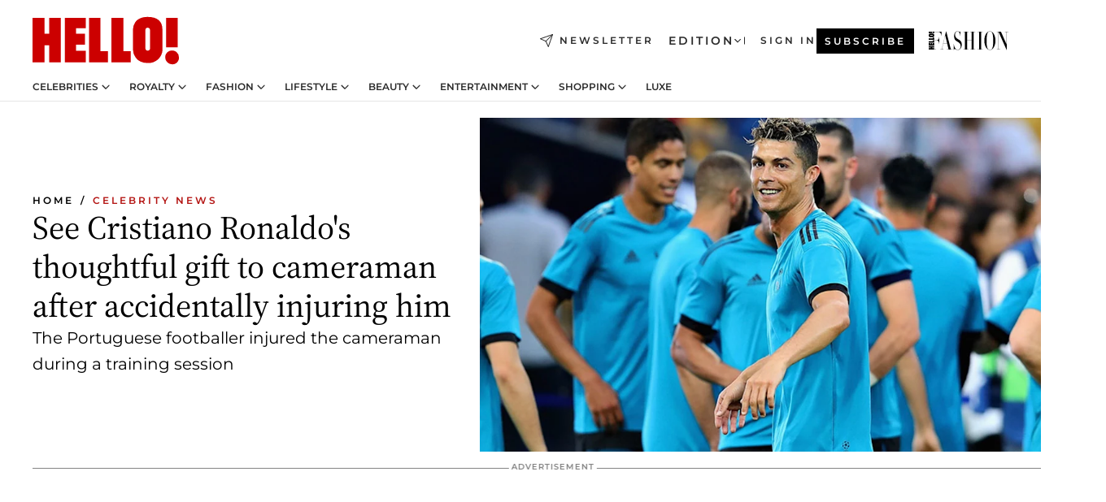

--- FILE ---
content_type: text/html; charset=utf-8
request_url: https://www.hellomagazine.com/celebrities/2018052948967/cristiano-ronaldo-injures-cameraman-football-gifts/
body_size: 34605
content:
<!DOCTYPE html><html lang="en"><head><meta charSet="utf-8" data-next-head=""/><meta name="viewport" content="width=device-width" data-next-head=""/><meta property="mrf:tags" content="ed:1" data-next-head=""/><meta property="mrf:tags" content="otherEdition:" data-next-head=""/><meta property="mrf:tags" content="documentType:story" data-next-head=""/><meta property="mrf:tags" content="publication:HELLO" data-next-head=""/><meta property="mrf:tags" content="articleLength:319" data-next-head=""/><meta property="mrf:tags" content="hasEmbedded:true" data-next-head=""/><meta property="mrf:tags" content="hasRelatedContent:false" data-next-head=""/><meta property="mrf:tags" content="hasRelatedGallery:false" data-next-head=""/><meta property="mrf:tags" content="contentAccess:free" data-next-head=""/><meta property="mrf:tags" content="articleID:374572" data-next-head=""/><meta property="mrf:tags" content="isPremium:false" data-next-head=""/><meta property="mrf:tags" content="internalLinks:3" data-next-head=""/><meta property="mrf:tags" content="externalLinks:0" data-next-head=""/><meta property="mrf:tags" content="numberImages:1" data-next-head=""/><meta property="mrf:tags" content="numberParagraphs:7" data-next-head=""/><meta property="mrf:tags" content="hasPodcast:false" data-next-head=""/><meta property="mrf:tags" content="articleType:article" data-next-head=""/><meta property="mrf:tags" content="contentPurpose:trending-news" data-next-head=""/><meta property="mrf:tags" content="commercialPurpose:" data-next-head=""/><meta property="mrf:tags" content="numberAds:5" data-next-head=""/><meta property="mrf:tags" content="holaPlusOrigin:" data-next-head=""/><meta property="mrf:tags" content="hasVideo:false" data-next-head=""/><meta property="mrf:sections" content="celebrities" data-next-head=""/><title data-next-head="">Cristiano Ronaldo accidentally injures cameraman - see his thoughtful gift | HELLO!</title><link rel="canonical" href="https://www.hellomagazine.com/celebrities/2018052948967/cristiano-ronaldo-injures-cameraman-football-gifts/" data-next-head=""/><link rel="alternate" type="application/rss+xml" title="HELLO! RSS CELEBRITIES feed" href="https://www.hellomagazine.com/feeds/rss/any/celebrities/any/50.xml" data-next-head=""/><link rel="alternate" href="https://www.hellomagazine.com/celebrities/374572/cristiano-ronaldo-injures-cameraman-football-gifts/" hreflang="en" data-next-head=""/><meta name="title" content="Cristiano Ronaldo accidentally injures cameraman - see his thoughtful gift | HELLO!" data-next-head=""/><meta name="description" content="Cristiano Ronaldo accidentally injured a cameraman during Real Madrid training on 25 May 25 but quickly made up for it by gifting him a very thoughtful gift." data-next-head=""/><meta name="robots" content="max-image-preview:large, max-snippet:-1, max-video-preview:-1" data-next-head=""/><meta name="plantilla" content="Plantilla de noticias (plantilla-noticias.html)" data-next-head=""/><meta property="og:url" content="https://www.hellomagazine.com/celebrities/2018052948967/cristiano-ronaldo-injures-cameraman-football-gifts/" data-next-head=""/><meta property="og:title" content="See Cristiano Ronaldo&#x27;s thoughtful gift to cameraman after accidentally injuring him" data-next-head=""/><meta property="og:description" content="Cristiano Ronaldo accidentally injured a cameraman during Real Madrid training on 25 May 25 but quickly made up for it by gifting him a very thoughtful gift." data-next-head=""/><meta property="og:article:author" content="https://www.hellomagazine.com/author/robert-peterpaul/" data-next-head=""/><meta property="og:image" content="https://images.hellomagazine.com/horizon/landscape/72e3aaaa5f0b-cristiano-ronaldo-gift-t.jpg?tx=c_fill,w_1200" data-next-head=""/><meta property="og:image:height" content="675" data-next-head=""/><meta property="og:image:width" content="1200" data-next-head=""/><meta property="og:type" content="article" data-next-head=""/><meta property="lang" content="en" data-next-head=""/><meta property="article:modified_time" content="2018-05-29T07:18:33.000Z" data-next-head=""/><meta property="article:published_time" content="2018-05-29T07:18:33.000Z" data-next-head=""/><meta property="article:section" content="Celebrity News" data-next-head=""/><meta property="article:tag" content="Article,Cristiano Ronaldo,Celebrity News" data-next-head=""/><meta property="article:publisher" content="https://www.facebook.com/hello/" data-next-head=""/><meta property="fb:app_id" content="115281558857295" data-next-head=""/><meta property="fb:pages" content="89982930077" data-next-head=""/><meta name="dc.title" content="Cristiano Ronaldo accidentally injures cameraman - see his thoughtful gift | HELLO!" data-next-head=""/><meta name="dc.date" content="2018-05-29T07:18:33.000Z" data-next-head=""/><meta name="dc.author" content="Robert Peterpaul" data-next-head=""/><meta name="twitter:card" content="summary_large_image" data-next-head=""/><meta name="twitter:site" content="@hellomag" data-next-head=""/><meta name="twitter:title" content="See Cristiano Ronaldo&#x27;s thoughtful gift to cameraman after accidentally injuring him" data-next-head=""/><meta name="twitter:image" content="https://images.hellomagazine.com/horizon/landscape/72e3aaaa5f0b-cristiano-ronaldo-gift-t.jpg?tx=c_fill,w_1200" data-next-head=""/><meta name="twitter:description" content="Cristiano Ronaldo accidentally injured a cameraman during Real Madrid training on 25 May 25 but quickly made up for it by gifting him a very thoughtful gift." data-next-head=""/><meta name="twitter:creator" content="@hellomag" data-next-head=""/><meta name="twitter:url" content="https://www.hellomagazine.com/celebrities/2018052948967/cristiano-ronaldo-injures-cameraman-football-gifts/" data-next-head=""/><meta property="og:site_name" content="HELLO!" data-next-head=""/><meta property="fb:admins" content="89982930077" data-next-head=""/><meta property="og:updated_time" content="2018-05-29T07:18:33.000Z" data-next-head=""/><script type="application/ld+json" data-next-head="">[{"@context":"https://schema.org","@type":"NewsArticle","mainEntityOfPage":{"@type":"WebPage","@id":"https://www.hellomagazine.com/celebrities/2018052948967/cristiano-ronaldo-injures-cameraman-football-gifts/","isAccessibleForFree":true},"headline":"See Cristiano Ronaldo's thoughtful gift to cameraman after accidentally injuring him","datePublished":"2018-05-29T07:18:33.000Z","dateModified":"2018-05-29T07:18:33.000Z","copyrightYear":"2018","url":"https://www.hellomagazine.com/celebrities/2018052948967/cristiano-ronaldo-injures-cameraman-football-gifts/","author":[{"@type":"Person","name":"Robert Peterpaul","url":"https://www.hellomagazine.com/author/robert-peterpaul/"}],"articleSection":"Celebrity News","inLanguage":"en","license":"","description":"Cristiano Ronaldo accidentally injured a cameraman during Real Madrid training on 25 May 25 but quickly made up for it by gifting him a very thoughtful gift.","keywords":["Article","Cristiano Ronaldo","Celebrity News"],"publisher":{"@type":"NewsMediaOrganization","name":"HELLO!","@legalName":"Hello Ltd","url":"https://www.hellomagazine.com/","publishingPrinciples":"https://www.hellomagazine.com/editorial-policy/","logo":{"@type":"ImageObject","url":"https://www.hellomagazine.com/hellocom.png","width":187,"height":60}},"image":[{"@type":"ImageObject","url":"https://images.hellomagazine.com/horizon/landscape/72e3aaaa5f0b-cristiano-ronaldo-gift-t.jpg","width":1920,"height":1080},{"@type":"ImageObject","url":"https://images.hellomagazine.com/horizon/square/72e3aaaa5f0b-cristiano-ronaldo-gift-t.jpg","width":1080,"height":1080}]},{"@context":"https://schema.org","@graph":[{"@type":"Organization","@id":"https://www.hellomagazine.com/#organization","url":"https://www.hellomagazine.com/","name":"HELLO!","logo":{"@type":"ImageObject","@id":"https://www.hellomagazine.com/#logo","url":"https://www.hellomagazine.com/hellocom.png","caption":"HELLO!","width":187,"height":60},"image":{"@id":"https://www.hellomagazine.com/#logo"}},{"@type":"WebSite","@id":"https://www.hellomagazine.com/#website","url":"https://www.hellomagazine.com/","name":"HELLO!","publisher":{"@id":"https://www.hellomagazine.com/#organization"}},{"@type":"WebPage","@id":"https://www.hellomagazine.com/celebrities/2018052948967/cristiano-ronaldo-injures-cameraman-football-gifts/#webpage","url":"https://www.hellomagazine.com/celebrities/2018052948967/cristiano-ronaldo-injures-cameraman-football-gifts/","inLanguage":"en","isPartOf":{"@id":"https://www.hellomagazine.com/#website"},"about":{"@id":"https://www.hellomagazine.com/#organization"}}]},{"@context":"https://schema.org","@type":"BreadcrumbList","itemListElement":[{"@type":"ListItem","position":1,"name":"HELLO!","item":{"@id":"https://www.hellomagazine.com/","@type":"CollectionPage"}},{"@type":"ListItem","position":2,"name":"Celebrity News","item":{"@id":"https://www.hellomagazine.com/celebrities/","@type":"CollectionPage"}}]},{"@context":"https://schema.org","@graph":[{"@type":"Organization","url":"https://www.hellomagazine.com/","name":"HELLO!","logo":{"@type":"ImageObject","@id":"https://www.hellomagazine.com/#logo","url":"https://www.hellomagazine.com/hellocom.png","caption":"HELLO!","width":187,"height":60}}]}]</script><link rel="preconnect" href="https://fonts.gstatic.com"/><link rel="preconnect" href="https://securepubads.g.doubleclick.net"/><link rel="preconnect" href="https://api.permutive.com"/><link rel="preconnect" href="https://micro.rubiconproject.com"/><link rel="preconnect" href="https://cdn.jwplayer.com"/><link rel="preconnect" href="https://cdn.privacy-mgmt.com"/><link rel="preconnect" href="https://www.googletagmanager.com"/><link rel="preconnect" href="https://images.hellomagazine.com/horizon/"/><link rel="dns-prefetch" href="https://fonts.gstatic.com"/><link rel="dns-prefetch" href="https://securepubads.g.doubleclick.net"/><link rel="dns-prefetch" href="https://api.permutive.com"/><link rel="dns-prefetch" href="https://micro.rubiconproject.com"/><link rel="dns-prefetch" href="https://cdn.jwplayer.com"/><link rel="dns-prefetch" href="https://cdn.privacy-mgmt.com"/><link rel="dns-prefetch" href="https://www.googletagmanager.com"/><link rel="dns-prefetch" href="https://images.hellomagazine.com/horizon/"/><link rel="dns-prefetch" href="https://ssl.p.jwpcdn.com"/><link rel="dns-prefetch" href="https://www.google-analytics.com"/><script fetchpriority="high" type="text/javascript" src="https://securepubads.g.doubleclick.net/tag/js/gpt.js" async=""></script><link rel="apple-touch-icon" type="image/png" sizes="57x57" href="/apple-touch-icon-57x57.png"/><link rel="apple-touch-icon" type="image/png" sizes="60x60" href="/apple-touch-icon-60x60.png"/><link rel="apple-touch-icon" type="image/png" sizes="72x72" href="/apple-touch-icon-72x72.png"/><link rel="apple-touch-icon" type="image/png" sizes="76x76" href="/apple-touch-icon-76x76.png"/><link rel="apple-touch-icon" type="image/png" sizes="114x114" href="/apple-touch-icon-114x114.png"/><link rel="apple-touch-icon" type="image/png" sizes="120x120" href="/apple-touch-icon-120x120.png"/><link rel="apple-touch-icon" type="image/png" sizes="144x144" href="/apple-touch-icon-144x144.png"/><link rel="apple-touch-icon" type="image/png" sizes="152x152" href="/apple-touch-icon-152x152.png"/><link rel="apple-touch-icon" type="image/png" sizes="180x180" href="/apple-touch-icon-180x180.png"/><link rel="icon" type="image/png" sizes="192x192" href="/favicon-192x192.png"/><link rel="shortcut icon" type="image/png" sizes="32x32" href="/favicon-32x32.png"/><link rel="icon" type="image/png" sizes="16x16" href="/favicon-16x16.png"/><link rel="icon" type="image/x-icon" href="/favicon.ico"/><link rel="shortcut icon" href="/favicon.ico"/><link rel="manifest" href="/site.webmanifest" crossorigin="use-credentials"/><link rel="mask-icon" href="/icons/safari-pinned-tab.svg" color="#cc0000"/><meta name="msapplication-TileColor" content="#cc0000"/><meta name="theme-color" content="#ffffff"/><meta name="version" content="v4.58.2"/><script id="datalayer-script" data-nscript="beforeInteractive">(function() {
						const page = {"documentType":"story","geoBucket":"geo_us","errorStatus":"","publication":"HELLO","subsection":"celebrities","section":"celebrities","cleanURL":"https://www.hellomagazine.com/celebrities/2018052948967/cristiano-ronaldo-injures-cameraman-football-gifts/","canonicalURL":"https://www.hellomagazine.com/celebrities/2018052948967/cristiano-ronaldo-injures-cameraman-football-gifts/","ed":"1","otherEdition":[],"dataSource":"web"};
						const article = {"datePublication":"20180529","author":["Robert Peterpaul"],"tags":["cristiano-ronaldo"],"keywords":["Cristiano Ronaldo"],"videoTitle":"","dateModified":"20180529","videoID":"","videoPlayer":"","videoType":"","videoStyle":"","descriptionURL":"Cristiano Ronaldo accidentally injured a cameraman during Real Madrid training on 25 May 25 but quickly made up for it by gifting him a very thoughtful gift.","contentClassification":"","clientName":"","articleLength":319,"articleTitle":"Cristiano Ronaldo accidentally injures cameraman - see his thoughtful gift","articleHeadline":"See Cristiano Ronaldo's thoughtful gift to cameraman after accidentally injuring him","articleSubtitle":"Cristiano Ronaldo accidentally injured a cameraman during Real Madrid training on 25 May 25 but quickly made up for it by gifting him a very thoughtful gift.","articleID":374572,"externalLinks":0,"numberImages":1,"numberParagraphs":7,"hasVideo":false,"hasEmbedded":true,"internalLinks":3,"hasPodcast":false,"contentPurpose":"trending-news","articleType":"article","isAffiliate":false,"isBranded":false,"isTenancy":false,"isPremium":false,"isOneColumn":false,"contentAccess":"free","holaPlusOrigin":"","hasRelatedContent":false,"hasRelatedGallery":false,"commercialPurpose":[],"campaign":[],"sourceClonedArticle":"","numberAds":5,"primaryImageStyle":"rightAligned169","contentCreation":[],"recirculationBlockType":["link-list","related-news","outbrain","related-news-interlinking"],"recirculationBlockNumber":4};
						window.dataLayer = window.dataLayer || [];
						if (page) window.dataLayer.push(page);
						if (article) window.dataLayer.push(article);
					})();</script><script id="prebid-create" data-nscript="beforeInteractive">
			window.pbjs = window.pbjs || {};
			window.pbjs.que = window.pbjs.que || [];
		</script><script id="gpt-create" data-nscript="beforeInteractive">
			window.dataLayer = window.dataLayer || [];
			window.googletag = window.googletag || {cmd: []};
			window.adConfig = window.adConfig || {};
			window.adConfig.ads = window.adConfig.ads || [];
			window.adConfig.sraIds = window.adConfig.sraIds || [];
			window.mappings = window.mappings || {};
			window.pageLevelTargeting = window.pageLevelTargeting || false;
		</script><link rel="preload" href="/_next/static/css/ead389e801632282.css?dpl=dpl_4MQ27obkTUL2KmpopYbnzFR2zEQc" as="style"/><link rel="stylesheet" href="/_next/static/css/ead389e801632282.css?dpl=dpl_4MQ27obkTUL2KmpopYbnzFR2zEQc" data-n-g=""/><link rel="preload" href="/_next/static/css/e629d935f392eb12.css?dpl=dpl_4MQ27obkTUL2KmpopYbnzFR2zEQc" as="style"/><link rel="stylesheet" href="/_next/static/css/e629d935f392eb12.css?dpl=dpl_4MQ27obkTUL2KmpopYbnzFR2zEQc" data-n-p=""/><link rel="preload" href="/_next/static/css/afe6d837ce3c2cbc.css?dpl=dpl_4MQ27obkTUL2KmpopYbnzFR2zEQc" as="style"/><link rel="stylesheet" href="/_next/static/css/afe6d837ce3c2cbc.css?dpl=dpl_4MQ27obkTUL2KmpopYbnzFR2zEQc" data-n-p=""/><noscript data-n-css=""></noscript><script defer="" nomodule="" src="/_next/static/chunks/polyfills-42372ed130431b0a.js?dpl=dpl_4MQ27obkTUL2KmpopYbnzFR2zEQc"></script><script src="//applets.ebxcdn.com/ebx.js" async="" id="ebx" defer="" data-nscript="beforeInteractive"></script><script defer="" src="/_next/static/chunks/7565.351a43b9345fbff4.js?dpl=dpl_4MQ27obkTUL2KmpopYbnzFR2zEQc"></script><script defer="" src="/_next/static/chunks/3345.335516c2a005971b.js?dpl=dpl_4MQ27obkTUL2KmpopYbnzFR2zEQc"></script><script defer="" src="/_next/static/chunks/8325.1d384cb2957f9811.js?dpl=dpl_4MQ27obkTUL2KmpopYbnzFR2zEQc"></script><script defer="" src="/_next/static/chunks/36.8678ed23b899c02e.js?dpl=dpl_4MQ27obkTUL2KmpopYbnzFR2zEQc"></script><script defer="" src="/_next/static/chunks/7194.d171233e211c0611.js?dpl=dpl_4MQ27obkTUL2KmpopYbnzFR2zEQc"></script><script defer="" src="/_next/static/chunks/747.d3e6bcd8b3547a9e.js?dpl=dpl_4MQ27obkTUL2KmpopYbnzFR2zEQc"></script><script defer="" src="/_next/static/chunks/819.9bd4b9b211a0911f.js?dpl=dpl_4MQ27obkTUL2KmpopYbnzFR2zEQc"></script><script defer="" src="/_next/static/chunks/6237.14acf7cc2c005007.js?dpl=dpl_4MQ27obkTUL2KmpopYbnzFR2zEQc"></script><script defer="" src="/_next/static/chunks/7632.776144e4e7e836ba.js?dpl=dpl_4MQ27obkTUL2KmpopYbnzFR2zEQc"></script><script defer="" src="/_next/static/chunks/6510.b27b37e3889fe4ef.js?dpl=dpl_4MQ27obkTUL2KmpopYbnzFR2zEQc"></script><script defer="" src="/_next/static/chunks/408.dc828eec70943330.js?dpl=dpl_4MQ27obkTUL2KmpopYbnzFR2zEQc"></script><script src="/_next/static/chunks/webpack-1a32b2b52c167037.js?dpl=dpl_4MQ27obkTUL2KmpopYbnzFR2zEQc" defer=""></script><script src="/_next/static/chunks/framework-87f4787c369d4fa9.js?dpl=dpl_4MQ27obkTUL2KmpopYbnzFR2zEQc" defer=""></script><script src="/_next/static/chunks/main-45f89773cf81fb95.js?dpl=dpl_4MQ27obkTUL2KmpopYbnzFR2zEQc" defer=""></script><script src="/_next/static/chunks/pages/_app-384691492a514a01.js?dpl=dpl_4MQ27obkTUL2KmpopYbnzFR2zEQc" defer=""></script><script src="/_next/static/chunks/1609-4252f898d0831c6c.js?dpl=dpl_4MQ27obkTUL2KmpopYbnzFR2zEQc" defer=""></script><script src="/_next/static/chunks/4223-72034c3360337cc1.js?dpl=dpl_4MQ27obkTUL2KmpopYbnzFR2zEQc" defer=""></script><script src="/_next/static/chunks/3220-d812ed6f01554689.js?dpl=dpl_4MQ27obkTUL2KmpopYbnzFR2zEQc" defer=""></script><script src="/_next/static/chunks/pages/article/%5B...path%5D-060c5b133958dfdd.js?dpl=dpl_4MQ27obkTUL2KmpopYbnzFR2zEQc" defer=""></script><script src="/_next/static/ZByRlWtpFfxLeAtRLAczb/_buildManifest.js?dpl=dpl_4MQ27obkTUL2KmpopYbnzFR2zEQc" defer=""></script><script src="/_next/static/ZByRlWtpFfxLeAtRLAczb/_ssgManifest.js?dpl=dpl_4MQ27obkTUL2KmpopYbnzFR2zEQc" defer=""></script></head><body><div id="__next"><a class="skLi-8370a0" href="#hm-main">Skip to main content</a><a class="skLi-8370a0" href="#hm-footer">Skip to footer</a><div class="glide-header he-heWr-13544c1"><header class=" he-theme he-header" id="hm-header" data-no-swipe="true"><div class="he-heMaRoWr-20558d9 hm-container"><div class="he-heToBa-12016a3"><button type="button" class="he-heHaTo-215244d button bu-i-1138ea0" aria-expanded="false"><svg viewBox="0 0 16 13" xmlns="http://www.w3.org/2000/svg" aria-hidden="true" class="hm-icon"><path d="M16 1.5H0V0h16zM16 7H0V5.5h16zm0 5.5H0V11h16z" fill="currentColor" fill-rule="evenodd"></path></svg></button><div class="he-heLoCo-194933f"><a aria-label="HELLO Magazine" class="he-loLi-8311c6 he-link" href="/"><svg viewBox="0 0 182 59" fill="none" xmlns="http://www.w3.org/2000/svg" aria-hidden="true" class="he-loIc-826c03 hm-icon"><path d="M0 1.13h14.9v19.828h5.935V1.13h14.28v55.423h-14.28V35.367H14.9v21.188H0V1.128zm40.27 0h25.934v12.993h-12.21v6.836h11.26v13.68h-11.26v7.4h12.21v14.52H40.271V1.13zm29.91 0h14.28v41.468h9.4v13.954H70.18V1.129zm27.891 0h14.843v41.468h9.297v13.954h-24.14V1.129zm82.445 0h-14.339v36.723h14.339V1.129zm-6.891 57.86a8.83 8.83 0 01-6.137-2.569 8.633 8.633 0 01-2.544-6.089 8.182 8.182 0 01.567-3.236 8.263 8.263 0 011.794-2.764 8.381 8.381 0 012.739-1.858 8.462 8.462 0 013.254-.66 8.436 8.436 0 013.389.568 8.365 8.365 0 012.871 1.869 8.199 8.199 0 012.414 6.208 7.802 7.802 0 01-.434 3.307 7.866 7.866 0 01-1.779 2.833 7.978 7.978 0 01-2.805 1.852 8.05 8.05 0 01-3.329.539zm-30.353-1.59a21.16 21.16 0 01-9.232-1.902 15.565 15.565 0 01-5.603-4.518 17.195 17.195 0 01-3.535-9.85V15.085a15.458 15.458 0 012.781-8.454C130.8 2.231 136.045 0 143.272 0c11.908 0 18.203 5.372 18.203 15.537 0 4.233.058 23.275.17 25.477a17.12 17.12 0 01-1.668 6.547 17.284 17.284 0 01-4.079 5.416 17.522 17.522 0 01-5.867 3.455 17.655 17.655 0 01-6.759.968zm-.052-43.954a2.689 2.689 0 00-2.064.743 2.632 2.632 0 00-.795 2.024v22.824a2.762 2.762 0 00.796 2.164 2.842 2.842 0 002.173.83 3.045 3.045 0 002.031-.935 2.978 2.978 0 00.825-2.06c0-.928-.029-6.228-.055-11.357v-.1c-.026-5.132-.055-10.44-.055-11.358a2.747 2.747 0 00-.841-1.978 2.825 2.825 0 00-2.015-.797z" fill="currentColor"></path></svg><span class="sr-only">Cristiano Ronaldo accidentally injures cameraman - see his thoughtful gift</span></a></div><a class="he-heNeLi-2084f73 he-link" href="https://www.hellomagazine.com/newsletter/"><svg viewBox="0 0 18 18" fill="none" xmlns="http://www.w3.org/2000/svg" aria-hidden="true" class="hm-icon"><path fill-rule="evenodd" clip-rule="evenodd" d="M17.837.163a.556.556 0 010 .786l-9.342 9.343a.556.556 0 01-.787-.787L17.051.163a.556.556 0 01.786 0z" fill="currentColor"></path><path fill-rule="evenodd" clip-rule="evenodd" d="M17.837.163a.556.556 0 01.132.577l-5.914 16.888a.556.556 0 01-1.033.042l-3.288-7.405L.33 6.975a.556.556 0 01.042-1.033L17.26.032a.556.556 0 01.577.13zM2.064 6.528l6.318 2.808a.556.556 0 01.282.283l2.805 6.317 5.068-14.473L2.064 6.528z" fill="currentColor"></path></svg><span class="newsletter-label">Newsletter</span></a><div class="he-heEdSw-2174946 -header he-theme he-edSw-1589d3b" id="edition-switcher"><button type="button" class="he-edSwBu-2225aeb button bu-i-1138ea0" aria-label="Open Edition Switcher" aria-expanded="false" aria-controls="edition-switcher-list-UK-desktop" on="tap:edition-switcher.toggleClass(class=&#x27;editionOpen&#x27;)">Edition<svg width="140" height="90" viewBox="0 0 14 9" fill="none" xmlns="http://www.w3.org/2000/svg" aria-hidden="true" class="he-edSwIc-1982557 hm-icon"><path fill-rule="evenodd" clip-rule="evenodd" d="M7.8 8.43a1 1 0 01-1.415 0L.57 2.615A1 1 0 011.985 1.2l5.107 5.108L12.2 1.2a1 1 0 111.415 1.415L7.8 8.43z" fill="currentColor"></path></svg></button><ul class="he-edSwLi-2001c71" id="edition-switcher-list-UK-desktop" aria-hidden="true"><li><a aria-label="Browse the United Kingdom Edition" class="he-edSwLi-1987a78 he-link" href="/" tabindex="-1">UK</a></li><li><a aria-label="Browse the US Edition" class="he-edSwLi-1987a78 he-link" href="/us/" tabindex="-1">USA</a></li><li><a aria-label="Browse the Canada Edition" class="he-edSwLi-1987a78 he-link" href="/ca/" tabindex="-1">Canada</a></li></ul></div><div class="login-header he-loCo-146800c"><a class="he-loLi-935396 he-link" href="" rel="nofollow"><span class="he-loLiTe-1356d2a">Sign in</span></a></div><div class="he-suCl-1819162"><a class="-button he-link" href="https://www.hellomagazine.com/subscribe/">Subscribe</a></div></div><div class="he-heNaCo-18413da"><nav class="he-heNa-165781b" aria-label="Primary Header Navigation" id="header-navigation-primary"><ul class="he-naLi-148407d"><li class="he-naIt-1471b6f"><div class="he-naWr-1809e3b" id="header-navigation-primary-link-e2CYoKwt_V"><a class="he-naLa-1552e12 he-naLi-147079d he-link" href="https://www.hellomagazine.com/celebrities/">Celebrities</a><button type="button" class="he-naSuBu-2443568 button bu-i-1138ea0" aria-label="Open Celebrities Submenu" aria-expanded="false" aria-controls="sub-menu-e2CYoKwt_V-primary" on="tap:sub-menu-e2CYoKwt_V-primary.toggleClass(class=&#x27;navigationWrapperOpen&#x27;)"><svg width="140" height="90" viewBox="0 0 14 9" fill="none" xmlns="http://www.w3.org/2000/svg" aria-hidden="true" class="he-naSuIc-2200d8b hm-icon"><path fill-rule="evenodd" clip-rule="evenodd" d="M7.8 8.43a1 1 0 01-1.415 0L.57 2.615A1 1 0 011.985 1.2l5.107 5.108L12.2 1.2a1 1 0 111.415 1.415L7.8 8.43z" fill="currentColor"></path></svg></button><ul class="he-naSu-1807e6f" aria-hidden="true" id="sub-menu-e2CYoKwt_V-primary"><li class="he-naSuIt-2206ba3"><a class="he-suLi-116577e he-link" href="https://www.hellomagazine.com/tags/hello-exclusive/" tabindex="-1">Exclusives &amp; Interviews</a></li><li class="he-naSuIt-2206ba3"><a class="he-suLi-116577e he-link" href="https://www.hellomagazine.com/tags/celebrity-couples/" tabindex="-1">Celebrity couples</a></li><li class="he-naSuIt-2206ba3"><a class="he-suLi-116577e he-link" href="https://www.hellomagazine.com/tags/red-carpet/" tabindex="-1">Red carpet &amp; events</a></li></ul></div></li><li class="he-naIt-1471b6f"><div class="he-naWr-1809e3b" id="header-navigation-primary-link-ez60xykw8a"><a class="he-naLa-1552e12 he-naLi-147079d he-link" href="https://www.hellomagazine.com/royalty/">Royalty</a><button type="button" class="he-naSuBu-2443568 button bu-i-1138ea0" aria-label="Open Royalty Submenu" aria-expanded="false" aria-controls="sub-menu-ez60xykw8a-primary" on="tap:sub-menu-ez60xykw8a-primary.toggleClass(class=&#x27;navigationWrapperOpen&#x27;)"><svg width="140" height="90" viewBox="0 0 14 9" fill="none" xmlns="http://www.w3.org/2000/svg" aria-hidden="true" class="he-naSuIc-2200d8b hm-icon"><path fill-rule="evenodd" clip-rule="evenodd" d="M7.8 8.43a1 1 0 01-1.415 0L.57 2.615A1 1 0 011.985 1.2l5.107 5.108L12.2 1.2a1 1 0 111.415 1.415L7.8 8.43z" fill="currentColor"></path></svg></button><ul class="he-naSu-1807e6f" aria-hidden="true" id="sub-menu-ez60xykw8a-primary"><li class="he-naSuIt-2206ba3"><a class="he-suLi-116577e he-link" href="https://www.hellomagazine.com/tags/king-charles/" tabindex="-1">King Charles III</a></li><li class="he-naSuIt-2206ba3"><a class="he-suLi-116577e he-link" href="https://www.hellomagazine.com/tags/queen-consort-camilla/" tabindex="-1">Queen Consort</a></li><li class="he-naSuIt-2206ba3"><a class="he-suLi-116577e he-link" href="https://www.hellomagazine.com/tags/kate-middleton/" tabindex="-1">Kate Middleton</a></li><li class="he-naSuIt-2206ba3"><a class="he-suLi-116577e he-link" href="https://www.hellomagazine.com/tags/meghan-markle/" tabindex="-1">Meghan Markle</a></li><li class="he-naSuIt-2206ba3"><a class="he-suLi-116577e he-link" href="https://www.hellomagazine.com/tags/prince-william/" tabindex="-1">Prince William</a></li><li class="he-naSuIt-2206ba3"><a class="he-suLi-116577e he-link" href="https://www.hellomagazine.com/tags/prince-harry/" tabindex="-1">Prince Harry</a></li><li class="he-naSuIt-2206ba3"><a class="he-suLi-116577e he-link" href="https://www.hellomagazine.com/tags/prince-george/" tabindex="-1">Prince George</a></li><li class="he-naSuIt-2206ba3"><a class="he-suLi-116577e he-link" href="https://www.hellomagazine.com/tags/princess-charlotte/" tabindex="-1">Princess Charlotte</a></li><li class="he-naSuIt-2206ba3"><a class="he-suLi-116577e he-link" href="https://www.hellomagazine.com/tags/prince-louis/" tabindex="-1">Prince Louis</a></li><li class="he-naSuIt-2206ba3"><a class="he-suLi-116577e he-link" href="https://www.hellomagazine.com/tags/british-royals/" tabindex="-1">British Royals</a></li></ul></div></li><li class="he-naIt-1471b6f"><div class="he-naWr-1809e3b" id="header-navigation-primary-link-eA8HxDD3CD"><a class="he-naLa-1552e12 he-naLi-147079d he-link" href="https://www.hellomagazine.com/fashion/"> Fashion</a><button type="button" class="he-naSuBu-2443568 button bu-i-1138ea0" aria-label="Open  Fashion Submenu" aria-expanded="false" aria-controls="sub-menu-eA8HxDD3CD-primary" on="tap:sub-menu-eA8HxDD3CD-primary.toggleClass(class=&#x27;navigationWrapperOpen&#x27;)"><svg width="140" height="90" viewBox="0 0 14 9" fill="none" xmlns="http://www.w3.org/2000/svg" aria-hidden="true" class="he-naSuIc-2200d8b hm-icon"><path fill-rule="evenodd" clip-rule="evenodd" d="M7.8 8.43a1 1 0 01-1.415 0L.57 2.615A1 1 0 011.985 1.2l5.107 5.108L12.2 1.2a1 1 0 111.415 1.415L7.8 8.43z" fill="currentColor"></path></svg></button><ul class="he-naSu-1807e6f" aria-hidden="true" id="sub-menu-eA8HxDD3CD-primary"><li class="he-naSuIt-2206ba3"><a class="he-suLi-116577e he-link" href="https://www.hellomagazine.com/fashion/news/" tabindex="-1"> Trending Fashion</a></li><li class="he-naSuIt-2206ba3"><a class="he-suLi-116577e he-link" href="https://www.hellomagazine.com/fashion/celebrity-style/" tabindex="-1"> Celebrity Style</a></li><li class="he-naSuIt-2206ba3"><a class="he-suLi-116577e he-link" href="https://www.hellomagazine.com/fashion/royal-style/" tabindex="-1"> Royal Style</a></li></ul></div></li><li class="he-naIt-1471b6f"><div class="he-naWr-1809e3b" id="header-navigation-primary-link-eZFNzHXAF6"><span class="he-naLa-1552e12 he-naLi-147079d"> Lifestyle</span><button type="button" class="he-naSuBu-2443568 button bu-i-1138ea0" aria-label="Open  Lifestyle Submenu" aria-expanded="false" aria-controls="sub-menu-eZFNzHXAF6-primary" on="tap:sub-menu-eZFNzHXAF6-primary.toggleClass(class=&#x27;navigationWrapperOpen&#x27;)"><svg width="140" height="90" viewBox="0 0 14 9" fill="none" xmlns="http://www.w3.org/2000/svg" aria-hidden="true" class="he-naSuIc-2200d8b hm-icon"><path fill-rule="evenodd" clip-rule="evenodd" d="M7.8 8.43a1 1 0 01-1.415 0L.57 2.615A1 1 0 011.985 1.2l5.107 5.108L12.2 1.2a1 1 0 111.415 1.415L7.8 8.43z" fill="currentColor"></path></svg></button><ul class="he-naSu-1807e6f" aria-hidden="true" id="sub-menu-eZFNzHXAF6-primary"><li class="he-naSuIt-2206ba3"><a class="he-suLi-116577e he-link" href="https://www.hellomagazine.com/homes/" tabindex="-1"> Homes</a></li><li class="he-naSuIt-2206ba3"><a class="he-suLi-116577e he-link" href="https://www.hellomagazine.com/cuisine/" tabindex="-1"> Food</a></li><li class="he-naSuIt-2206ba3"><a class="he-suLi-116577e he-link" href="https://www.hellomagazine.com/brides/" tabindex="-1"> Weddings</a></li><li class="he-naSuIt-2206ba3"><a class="he-suLi-116577e he-link" href="https://www.hellomagazine.com/healthandbeauty/mother-and-baby/" tabindex="-1"> Parenting</a></li><li class="he-naSuIt-2206ba3"><a class="he-suLi-116577e he-link" href="https://www.hellomagazine.com/hubs/second-act/" tabindex="-1">Second Act</a></li><li class="he-naSuIt-2206ba3"><a class="he-suLi-116577e he-link" href="https://www.hellomagazine.com/healthandbeauty/health-and-fitness/" tabindex="-1"> Health &amp; Fitness</a></li><li class="he-naSuIt-2206ba3"><a class="he-suLi-116577e he-link" href="https://www.hellomagazine.com/travel/" tabindex="-1"> Travel</a></li></ul></div></li><li class="he-naIt-1471b6f"><div class="he-naWr-1809e3b" id="header-navigation-primary-link-eWbBXUt3gp"><a class="he-naLa-1552e12 he-naLi-147079d he-link" href="https://www.hellomagazine.com/healthandbeauty/"> Beauty</a><button type="button" class="he-naSuBu-2443568 button bu-i-1138ea0" aria-label="Open  Beauty Submenu" aria-expanded="false" aria-controls="sub-menu-eWbBXUt3gp-primary" on="tap:sub-menu-eWbBXUt3gp-primary.toggleClass(class=&#x27;navigationWrapperOpen&#x27;)"><svg width="140" height="90" viewBox="0 0 14 9" fill="none" xmlns="http://www.w3.org/2000/svg" aria-hidden="true" class="he-naSuIc-2200d8b hm-icon"><path fill-rule="evenodd" clip-rule="evenodd" d="M7.8 8.43a1 1 0 01-1.415 0L.57 2.615A1 1 0 011.985 1.2l5.107 5.108L12.2 1.2a1 1 0 111.415 1.415L7.8 8.43z" fill="currentColor"></path></svg></button><ul class="he-naSu-1807e6f" aria-hidden="true" id="sub-menu-eWbBXUt3gp-primary"><li class="he-naSuIt-2206ba3"><a class="he-suLi-116577e he-link" href="https://www.hellomagazine.com/healthandbeauty/makeup/" tabindex="-1"> Makeup</a></li><li class="he-naSuIt-2206ba3"><a class="he-suLi-116577e he-link" href="https://www.hellomagazine.com/healthandbeauty/skincare-and-fragrances/" tabindex="-1"> Skincare</a></li><li class="he-naSuIt-2206ba3"><a class="he-suLi-116577e he-link" href="https://www.hellomagazine.com/healthandbeauty/hair/" tabindex="-1"> Hair</a></li></ul></div></li><li class="he-naIt-1471b6f"><div class="he-naWr-1809e3b" id="header-navigation-primary-link-ezkImQzoLE"><span class="he-naLa-1552e12 he-naLi-147079d">Entertainment</span><button type="button" class="he-naSuBu-2443568 button bu-i-1138ea0" aria-label="Open Entertainment Submenu" aria-expanded="false" aria-controls="sub-menu-ezkImQzoLE-primary" on="tap:sub-menu-ezkImQzoLE-primary.toggleClass(class=&#x27;navigationWrapperOpen&#x27;)"><svg width="140" height="90" viewBox="0 0 14 9" fill="none" xmlns="http://www.w3.org/2000/svg" aria-hidden="true" class="he-naSuIc-2200d8b hm-icon"><path fill-rule="evenodd" clip-rule="evenodd" d="M7.8 8.43a1 1 0 01-1.415 0L.57 2.615A1 1 0 011.985 1.2l5.107 5.108L12.2 1.2a1 1 0 111.415 1.415L7.8 8.43z" fill="currentColor"></path></svg></button><ul class="he-naSu-1807e6f" aria-hidden="true" id="sub-menu-ezkImQzoLE-primary"><li class="he-naSuIt-2206ba3"><a class="he-suLi-116577e he-link" href="https://www.hellomagazine.com/film/" tabindex="-1"> TV &amp; Film</a></li><li class="he-naSuIt-2206ba3"><a class="he-suLi-116577e he-link" href="https://www.hellomagazine.com/tags/music/" tabindex="-1">Music</a></li><li class="he-naSuIt-2206ba3"><a class="he-suLi-116577e he-link" href="https://www.hellomagazine.com/podcasts/" tabindex="-1">Podcasts</a></li></ul></div></li><li class="he-naIt-1471b6f"><div class="he-naWr-1809e3b" id="header-navigation-primary-link-e1vqMkAIui"><a class="he-naLa-1552e12 he-naLi-147079d he-link" href="https://www.hellomagazine.com/shopping/"> Shopping</a><button type="button" class="he-naSuBu-2443568 button bu-i-1138ea0" aria-label="Open  Shopping Submenu" aria-expanded="false" aria-controls="sub-menu-e1vqMkAIui-primary" on="tap:sub-menu-e1vqMkAIui-primary.toggleClass(class=&#x27;navigationWrapperOpen&#x27;)"><svg width="140" height="90" viewBox="0 0 14 9" fill="none" xmlns="http://www.w3.org/2000/svg" aria-hidden="true" class="he-naSuIc-2200d8b hm-icon"><path fill-rule="evenodd" clip-rule="evenodd" d="M7.8 8.43a1 1 0 01-1.415 0L.57 2.615A1 1 0 011.985 1.2l5.107 5.108L12.2 1.2a1 1 0 111.415 1.415L7.8 8.43z" fill="currentColor"></path></svg></button><ul class="he-naSu-1807e6f" aria-hidden="true" id="sub-menu-e1vqMkAIui-primary"><li class="he-naSuIt-2206ba3"><a class="he-suLi-116577e he-link" href="https://www.hellomagazine.com/tags/get-the-look/" tabindex="-1">Get the Look</a></li><li class="he-naSuIt-2206ba3"><a class="he-suLi-116577e he-link" href="https://www.hellomagazine.com/tags/beauty-products/" tabindex="-1">Beauty Products</a></li><li class="he-naSuIt-2206ba3"><a class="he-suLi-116577e he-link" href="https://www.hellomagazine.com/tags/sales/" tabindex="-1">Sales</a></li></ul></div></li><li class="he-naIt-1471b6f"><a class="he-naLi-147079d he-link" href="https://www.hellomagazine.com/hubs/luxe/">LUXE</a></li></ul></nav></div><div class="he-heSuBrLo-18030ca"><a aria-label="" class="he-loLi-8311c6 he-link" href="/hfm/"><svg viewBox="0 0 205 50" fill="none" xmlns="http://www.w3.org/2000/svg" aria-hidden="true" class="he-loIc-826c03 hm-icon"><path d="M204.934 1.98h-8.661c-.088 0-.088.52 0 .52h3.868c.176 0 .264.065.264.26v32.208L186.336 3.15c-.396-.91-.659-1.17-.967-1.17h-9.981c-.088 0-.088.52 0 .52h3.869c.176 0 .264.065.264.26v44.48c0 .195-.088.26-.264.26h-3.869c-.088 0-.088.52 0 .52h8.662c.088 0 .088-.52 0-.52h-3.913c-.176 0-.22-.065-.22-.26V3.02l20.444 45.843c.132.26.44.195.44 0V2.76c0-.195.088-.26.264-.26h3.869c.088 0 .088-.52 0-.52zm-33.181 23.052c0-13.376-6.419-24.155-14.377-24.155-8.31 0-14.333 11.233-14.333 24.155 0 13.312 6.463 24.091 14.333 24.091 7.958 0 14.377-10.779 14.377-24.09zm-5.892 0c0 12.987-1.055 17.987-3.253 21.104-1.407 1.883-3.121 2.533-5.232 2.533-2.023 0-3.781-.65-5.144-2.533-2.199-3.117-3.298-8.117-3.298-21.104 0-11.363 1.099-17.986 3.298-21.168 1.363-1.883 3.121-2.467 5.144-2.467 2.111 0 3.825.584 5.232 2.467 2.198 3.182 3.253 9.805 3.253 21.168zM135.099 47.24V2.76c0-.195.088-.26.264-.26h3.913c.088 0 .088-.52 0-.52h-13.762c-.088 0-.088.52 0 .52h3.869c.176 0 .264.065.264.26v44.48c0 .195-.088.26-.264.26h-3.869c-.088 0-.088.52 0 .52h13.762c.088 0 .088-.52 0-.52h-3.913c-.176 0-.264-.065-.264-.26zm-19.288 0V2.76c0-.195.088-.26.264-.26h3.869c.088 0 .088-.52 0-.52h-13.322c-.088 0-.088.52 0 .52h3.474c.176 0 .263.065.263.26V23.8H98.576V2.76c0-.195.088-.26.264-.26h3.474c.088 0 .088-.52 0-.52H88.992c-.088 0-.088.52 0 .52h3.825c.22 0 .308.065.308.26v44.48c0 .195-.088.26-.308.26h-3.825c-.088 0-.088.52 0 .52h13.322c.088 0 .088-.52 0-.52H98.84c-.176 0-.264-.065-.264-.26V24.318h11.783V47.24c0 .195-.087.26-.263.26h-3.474c-.088 0-.088.52 0 .52h13.322c.088 0 .088-.52 0-.52h-3.869c-.176 0-.264-.065-.264-.26zM67.674 9.578c0-4.48 2.506-8.181 5.98-8.181 3.78 0 7.518 5 7.518 11.168 0 .13.352.13.352 0V1.072c0-.195-.352-.195-.352 0-.088.714-.484 1.558-1.803 1.558-1.978 0-3.385-1.753-5.76-1.753-4.484 0-8.353 5.055-8.353 12.782 0 7.728 3.254 10.974 7.386 13.182 6.771 3.636 9.585 6.828 9.585 13.061 0 4.221-2.726 8.767-7.826 8.767-5.716 0-9.717-9.546-9.717-14.74 0-.195-.307-.195-.307 0v15c0 .194.263.194.307 0 .132-1.17 1.144-2.468 2.419-2.468 1.978 0 4.176 2.662 7.342 2.662 6.947 0 10.596-7.263 10.596-13.691 0-7.923-3.605-10.974-9.277-13.961-5.54-2.922-8.09-7.283-8.09-11.893zM60.968 47.5h-3.737a.382.382 0 01-.352-.26L45.009 1.072a.179.179 0 00-.353 0l-10.684 43.7c-.615 2.533-.703 2.728-1.099 2.728h-3.297c-.088 0-.088.52 0 .52h8.31c.087 0 .087-.52 0-.52h-3.914c-.263 0-.22-.39.352-2.727l3.078-12.468h10.024l3.606 14.935c0 .13-.045.26-.22.26h-4.09c-.087 0-.087.52 0 .52h14.246c.088 0 .088-.52 0-.52zM47.294 31.785H37.49l4.968-20.324 4.836 20.324zM33.151 14.838V2.176c0-.065-.044-.195-.132-.195H15.154v.52h9.512c5.495 0 8.133 6.298 8.133 12.337 0 .195.352.195.352 0zm-12.179 9.285h-6.19v.52h6.19c3.518 0 5.848 3.701 5.848 8.117 0 .13.307.13.307 0V16.007c0-.13-.307-.13-.307 0 0 4.48-2.33 8.116-5.848 8.116zm-2.428 23.384h-3.762v.52h3.762c.088 0 .088-.52 0-.52zM9.608 1.983H.151v3.685h9.457V1.983zm2.904 4.021a2.164 2.164 0 100-4.328 2.164 2.164 0 000 4.328zm-2.023.9H3.394C1.519 6.91 0 8.996 0 11.572c0 2.577 1.522 4.666 3.4 4.666h7.1c2.133 0 3.862-2.089 3.862-4.666 0-2.578-1.73-4.668-3.862-4.668h-.011zm-.454 3.908v.003h.002c.28 0 .509.329.509.734 0 .405-.228.734-.51.734H3.854c-.27 0-.486-.329-.486-.734 0-.405.217-.734.485-.734h.001v-.003h6.182zm3.985 8.486V16.94h-3.415v2.357H.15v3.749h13.87v-3.748zm0 10.852v-6.023h-3.415v2.407H.151v3.616H14.02zm0 4.132v-3.098h-3.614v3.098h-1.64V31.44h-3.66v2.842H3.395v-3.097H.15v6.575h13.87v-3.478zm0 8.41V39.08H.15v3.614h4.956v1.591H.151v3.743H14.02v-3.743H8.766v-1.591h5.254z" fill="currentColor"></path></svg><span class="sr-only">Cristiano Ronaldo accidentally injures cameraman - see his thoughtful gift</span></a></div></div></header><span id="hm-main"></span></div>    <!-- -->  <div class="all" id="div-outofpage1X1_0" data-position="outofpage" data-refresh-count="0" data-ad-title="ADVERTISEMENT"></div> 
<div class="gc-col-12 gc-row">
 <div class="gc-col-12 gc-row hm-container skin-container">
  <div class="he-arCo-12511f0 he-ahRi-711fc1  he-theme"><div class="he-maWr-1158355"><div class="he-heWr-1457675"><nav class=" he-theme he-br-11623d5" aria-label="Breadcrumbs"><ul><li class="he-brIt-15618e2"><a aria-label="Home" class="he-link" href="/">Home</a></li><li class="he-brIt-15618e2 he-brItAc-2165a92"><a aria-label="Celebrity News" class="he-link" href="/celebrities/">Celebrity News</a></li></ul></nav><h1 class="he-720f74 he-title">See Cristiano Ronaldo&#x27;s thoughtful gift to cameraman after accidentally injuring him</h1><hr class="he-boLiUnTi-2077d80"/><h2 class="he-720f74 he-su-8760bf">The Portuguese footballer injured the cameraman during a training session</h2><hr class="he-boLi-1053c1d"/></div><div class="he-meWr-1249476"><img src="https://images.hellomagazine.com/horizon/landscape/72e3aaaa5f0b-cristiano-ronaldo-gift-t.jpg" sizes="(min-width:1280px) 730px, (min-width:960px) 45vw, (min-width:768px) 45vw, (min-width:320px) 100vw, 100vw" srcSet="https://images.hellomagazine.com/horizon/landscape/72e3aaaa5f0b-cristiano-ronaldo-gift-t.jpg?tx=c_limit,w_960 960w, https://images.hellomagazine.com/horizon/landscape/72e3aaaa5f0b-cristiano-ronaldo-gift-t.jpg?tx=c_limit,w_360 360w, https://images.hellomagazine.com/horizon/landscape/72e3aaaa5f0b-cristiano-ronaldo-gift-t.jpg?tx=c_limit,w_640 640w" width="1920" height="1080" loading="eager" decoding="async" alt="cristiano ronaldo gift" fetchpriority="high" class="image"/></div></div></div>  <div class="-variation-megabanner -style-1 hello-style" data-sticky-megabanner="false" data-ad-title="ADVERTISEMENT"><div class="desktop adCo-11280b3"><div id="div-megabanner_0" data-refresh-count="0"></div></div></div> <!-- --> <!-- --> 
  <div class="gc-col-12 gc-row hm-grid hm-grid__section hm-grid__article">
   <div class="gc-col-8 gc-row hm-grid__content hm-grid__content--article">
    <div class="he-arBy-1351edd  he-theme"><div class="he-arByIn-1859323"><div><div class="he-author  he-theme"><div class="he-auDe-1369079"><a class="he-auNa-104497a link" href="/author/robert-peterpaul/">Robert Peterpaul</a><span class="he-pu-97452a"></span><span class="he-lo-857d51"> - New York</span></div></div><div class="he-loTi-13508a5  he-theme"><span class="he-loTiSp-1752866">May 29, 2018</span><time class="he-loTiTiTa-203339b he-loTiTiTaHi-2621b16" dateTime="2018-05-29T07:18:33.000Z">May 29, 2018, 8:18 AM GMT+1</time></div></div><div class="he-soShWr-2088523"><div id="socialSharing" class="he-soSh-13519cb he-soSh-13519cb he-theme he-soShHo-2417e03"><span class="he-soShLa-1831ff7">Share this:</span><ul class="he-soShLi-1864eac"><li class="he-soShIt-17504d3 -type-whatsapp"><a class="he-soShLi-1749f81 he-link" href="https://api.whatsapp.com/send?text=https%3A%2F%2Fwww.hellomagazine.com%2Fcelebrities%2F2018052948967%2Fcristiano-ronaldo-injures-cameraman-football-gifts%2F&amp;media=&amp;description=See%20Cristiano%20Ronaldo&#x27;s%20thoughtful%20gift%20to%20cameraman%20after%20accidentally%20injuring%20him" rel="nofollow" target="_blank"><svg width="18" height="18" viewBox="0 0 18 18" fill="none" xmlns="http://www.w3.org/2000/svg" aria-hidden="true" class="he-soShLiIc-2142828 hm-icon"><path fill-rule="evenodd" clip-rule="evenodd" d="M4.283 1.304A8.93 8.93 0 018.49.01a8.928 8.928 0 11-3.54 16.913L.441 17.992a.347.347 0 01-.417-.409l.947-4.601A8.93 8.93 0 014.283 1.304zm5.773 14.524a6.994 6.994 0 003.816-1.955v-.002a6.99 6.99 0 10-11.18-1.77l.314.605-.582 2.824 2.767-.653.625.312a6.993 6.993 0 004.24.64zm1.475-5.46l1.73.496-.002.002a.646.646 0 01.366.967 2.917 2.917 0 01-1.546 1.348c-1.184.285-3.002.006-5.272-2.112-1.965-1.835-2.485-3.362-2.362-4.573A2.91 2.91 0 015.569 4.78a.646.646 0 011.008.23l.73 1.645a.646.646 0 01-.08.655l-.369.477a.632.632 0 00-.05.698 9.228 9.228 0 002.978 2.626.625.625 0 00.684-.144l.424-.43a.646.646 0 01.637-.169z" fill="currentColor"></path></svg></a></li><li class="he-soShIt-17504d3 -type-facebook"><a class="he-soShLi-1749f81 he-link" href="https://www.facebook.com/sharer/sharer.php?u=https%3A%2F%2Fwww.hellomagazine.com%2Fcelebrities%2F2018052948967%2Fcristiano-ronaldo-injures-cameraman-football-gifts%2F&amp;quote=See%20Cristiano%20Ronaldo&#x27;s%20thoughtful%20gift%20to%20cameraman%20after%20accidentally%20injuring%20him" rel="nofollow" target="_blank"><svg width="11" height="18" viewBox="0 0 11 18" fill="none" xmlns="http://www.w3.org/2000/svg" aria-hidden="true" class="he-soShLiIc-2142828 hm-icon"><path fill-rule="evenodd" clip-rule="evenodd" d="M10.008 3.132H7.146a.955.955 0 00-.72 1.035v2.06h3.6v2.944h-3.6V18H3.06V9.171H0V6.227h3.06V4.5A4.23 4.23 0 017.025 0h2.974v3.132h.01z" fill="currentColor"></path></svg></a></li><li class="he-soShIt-17504d3 -type-twitter"><a class="he-soShLi-1749f81 he-link" href="https://twitter.com/intent/tweet?text=See%20Cristiano%20Ronaldo&#x27;s%20thoughtful%20gift%20to%20cameraman%20after%20accidentally%20injuring%20him&amp;url=https%3A%2F%2Fwww.hellomagazine.com%2Fcelebrities%2F2018052948967%2Fcristiano-ronaldo-injures-cameraman-football-gifts%2F" rel="nofollow" target="_blank"><svg width="18" height="18" viewBox="0 0 18 18" fill="none" xmlns="http://www.w3.org/2000/svg" aria-hidden="true" class="he-soShLiIc-2142828 hm-icon"><path d="M10.7 7.8L17.4 0h-1.6L10 6.8 5.4 0H0l7 10.2-7 8.2h1.6l6.1-7.1 4.9 7.1H18L10.7 7.8zm-2.2 2.5l-.7-1-5.6-8.1h2.4l4.6 6.5.7 1 5.9 8.5h-2.4l-4.9-6.9z" fill="currentColor"></path></svg></a></li><li class="he-soShIt-17504d3 -type-pinterest"><a class="he-soShLi-1749f81 he-link" href="https://www.pinterest.com/pin/create/button/?url=https%3A%2F%2Fwww.hellomagazine.com%2Fcelebrities%2F2018052948967%2Fcristiano-ronaldo-injures-cameraman-football-gifts%2F&amp;media=&amp;description=See%20Cristiano%20Ronaldo&#x27;s%20thoughtful%20gift%20to%20cameraman%20after%20accidentally%20injuring%20him" rel="nofollow" target="_blank"><svg width="15" height="18" viewBox="0 0 15 18" fill="none" xmlns="http://www.w3.org/2000/svg" aria-hidden="true" class="he-soShLiIc-2142828 hm-icon"><path d="M5.77 11.905C5.295 14.383 4.717 16.76 3.002 18c-.529-3.746.777-6.559 1.384-9.542-1.034-1.736.125-5.232 2.306-4.37 2.685 1.058-2.324 6.455 1.038 7.13 3.51.703 4.944-6.077 2.767-8.281-3.144-3.182-9.155-.072-8.416 4.485.18 1.114 1.333 1.452.46 2.99C.529 9.967-.068 8.383.007 6.272.13 2.815 3.12.397 6.116.06c3.792-.424 7.35 1.388 7.84 4.944.554 4.016-1.71 8.364-5.76 8.05-1.104-.084-1.565-.628-2.426-1.15z" fill="currentColor"></path></svg></a></li><li class="he-soShIt-17504d3 -type-flipboard"><a class="he-soShLi-1749f81 he-link" href="https://share.flipboard.com/bookmarklet/popout?v=2&amp;title=See%20Cristiano%20Ronaldo&#x27;s%20thoughtful%20gift%20to%20cameraman%20after%20accidentally%20injuring%20him&amp;url=https%3A%2F%2Fwww.hellomagazine.com%2Fcelebrities%2F2018052948967%2Fcristiano-ronaldo-injures-cameraman-football-gifts%2F" rel="nofollow" target="_blank"><svg width="16" height="16" viewBox="0 0 16 16" fill="none" xmlns="http://www.w3.org/2000/svg" aria-hidden="true" class="he-soShLiIc-2142828 hm-icon"><path d="M0 8.16V16h5.216v-5.216l2.605-.02 2.611-.012.013-2.611.019-2.605 2.611-.019 2.605-.013V.32H0v7.84z" fill="currentColor"></path></svg></a></li></ul></div></div></div></div> 
    <div class="gc-col-12 hm-article__body -category-celebrities" style="width:100.0%">
     <div></div><div class="he-boCo-11616d9 ldJsonContent"><p id="efQVL0xGqdn6" data-wc="108">Portuguese football star <a class="hm-link he-link" href="https://www.hellomagazine.com/tags/cristiano-ronaldo/" target="_blank" data-mrf-recirculation="article-body-link">Cristiano Ronaldo</a> accidentally injured a Univision cameraman covering Real Madrid&#x27;s Champions League final training session last weekend, but he made sure he made up for it in the sweetest way. The Univision cameraman, Juan Lorenzana Preito, got caught in the line of fire when the famed Portuguese footballer inadvertently struck him with his blazing wayward kick at Kievs Olympic Stadium in the Ukraine. Upon seeing what happened, the 33-year-old athlete immediately lifted his hands to his head in shock. Juan ended up needing medical assistance for a gash made over his eye but he also ended up receiving quite the apology gift from the Real Madrid player.</p><div class="fr-embedded">
 <div data-wc="200" id="e6U6HUimsSu"><figure class="he-meIm-995f02"><img src="https://images.hellomagazine.com/horizon/original_aspect_ratio/34a8a7065e5d-cristiano-ronaldo-cameraman-apology-2-z.jpg" sizes="(min-width:1360px) 630px, (min-width:960px) 60vw, (min-width:320px) calc(100vw - (var(--page-gutter) * 2)), calc(100vw - (var(--page-gutter) * 2))" srcSet="https://images.hellomagazine.com/horizon/original_aspect_ratio/34a8a7065e5d-cristiano-ronaldo-cameraman-apology-2-z.jpg?tx=c_limit,w_960 960w, https://images.hellomagazine.com/horizon/original_aspect_ratio/34a8a7065e5d-cristiano-ronaldo-cameraman-apology-2-z.jpg?tx=c_limit,w_640 640w, https://images.hellomagazine.com/horizon/original_aspect_ratio/34a8a7065e5d-cristiano-ronaldo-cameraman-apology-2-z.jpg?tx=c_limit,w_360 360w" width="614" height="1024" loading="lazy" decoding="async" alt="cristiano ronaldo cameraman apology 2" fetchpriority="auto" class="image image"/></figure></div>
</div><p style="text-align:center" id="eJBXXSDb11tV" data-wc="10"><strong>Camerman Juan posed with his apology gift from Cristiano Ronaldo</strong></p><p id="eseedsV5i-OL" data-wc="83">Although the superstar was clearly trying to keep his head in the game, he couldn&#x27;t help but simultaneously keep tabs on Juan throughout the practice. He was repeatedly seen looking over to check in on how the cameraman was doing. Eventually, Cristiano took off his warm-up jacket and had someone bring it over to Juan on the other side of the stadium, who was receiving medical treatment on the sidelines. From afar, the star waved to him and gave him a thumbs up.</p><p id="eJpKCrEqgAaQ" data-wc="0"><a class="hm-link he-link" href="https://www.hellomagazine.com/homes/2018052248811/cristiano-ronaldo-babies-family-home/" target="_blank" data-mrf-recirculation="article-body-link">RELATED: Cristiano Ronaldo shares rare photo of 3 babies in incredible family home</a></p><p id="eKSeLwbIsdlh" data-wc="59">According to <em>Marca</em>&#x27;s Santiago Siguero and Euan McTear, Juan wound up needing several stitches, but, thankfully, did not sustain serious injuries. He even was able to step in front of the camera and pose for some photos with his new gift from the pro! Cristiano and his team were there training ahead of Saturday&#x27;s Champions League Final against Liverpool.</p><div class="fr-embedded">
 <div data-wc="200" id="e3pXiyWWGA2"><div class="twEm-1264425"><div class="rsme-embed rsme-twitter-embed" style="overflow:hidden;border-radius:12px"><style class="">
        .rsme-embed .rsme-d-none {
          display: none;
        }
    
        .rsme-embed .twitter-tweet {
          margin: 0 !important;
        }
    
        .rsme-embed blockquote {
          margin: 0 !important;
          padding: 0 !important;
        }

        .rsme-embed.rsme-facebook-embed .fb-post iframe {
          width: 100% !important;
        }

        .rsme-embed.rsme-facebook-embed .fb-post span {
          width: 100% !important;
        }
      </style><div style="overflow:hidden;border:solid 1px #c9d4d9;background-color:#ffffff;border-radius:12px;box-sizing:border-box;position:relative;min-width:250px;max-width:550px;width:100%;height:350px" class=""><style class="">
        .rsme-embed .rsme-d-none {
          display: none;
        }
    
        .rsme-embed .twitter-tweet {
          margin: 0 !important;
        }
    
        .rsme-embed blockquote {
          margin: 0 !important;
          padding: 0 !important;
        }

        .rsme-embed.rsme-facebook-embed .fb-post iframe {
          width: 100% !important;
        }

        .rsme-embed.rsme-facebook-embed .fb-post span {
          width: 100% !important;
        }
      </style><a href="https://twitter.com/ChampionsLeague/status/1000101731425021953?ref_src=twsrc%5Etfw" style="text-decoration:none" target="_blank" rel="noopener noreferrer"><div style="position:absolute;top:0;left:0;display:flex;justify-content:space-between;align-items:start;padding-left:16px;padding-right:16px;padding-top:16px;padding-bottom:16px;z-index:2;background-color:#ffffff"><div class=""><div style="display:flex;column-gap:14px"><div style="background-color:#F4F4F4;border-radius:50%;width:40px;height:40px"></div><div style="display:flex;flex-direction:column;justify-content:center;row-gap:6px"><div style="background-color:#F4F4F4;border-radius:4px;width:100px;height:14px"></div><div style="background-color:#F4F4F4;border-radius:4px;width:60px;height:14px"></div></div></div></div></div><div style="display:flex;flex-direction:column;align-items:center;justify-content:center;height:100%;width:100%"><div style="display:flex;flex-direction:column;justify-content:center;align-items:center;width:100%;row-gap:16px;z-index:3;padding:8px;background-color:#ffffff"><style>
        .rsme-spinner {
          border: 3px solid rgba(0,0,0,0.75);
          border-right-color: transparent;
          border-radius: 50%;
          animation: rsme-spin 1s linear infinite;
        }
        @keyframes rsme-spin {
          0% {
            transform: rotate(0deg);
          }
          100% {
            transform: rotate(360deg);
          }
        }  
      </style><div class="rsme-spinner" style="width:10px;height:10px"></div><div style="color:#000000;font-family:Arial,sans-serif;font-size:14px;font-style:normal;font-weight:550;line-height:18px;text-align:center">View post on X</div></div></div><div style="position:absolute;bottom:0;left:0;height:40px;width:100%;background-color:#ffffff;z-index:1"><div style="display:flex;align-items:center;column-gap:14px;margin-left:16px" class=""><div><div style="background-color:#F4F4F4;border-radius:50%;height:12.5px;width:12.5px;transform:translateX(0px) translateY(7px)"></div><div style="background-color:#F4F4F4;height:12.5px;transform:rotate(-45deg) translateX(3px) translateY(1px);width:12.5px;flex-grow:0;margin-right:6px;margin-left:2px"></div><div style="background-color:#F4F4F4;border-radius:50%;height:12.5px;width:12.5px;transform:translateX(9px) translateY(-18px)"></div></div><div><div style="background-color:#F4F4F4;border-radius:50%;height:20px;width:20px"></div><div style="width:0;height:0;border-top:2px solid transparent;border-left:6px solid #f4f4f4;border-bottom:2px solid transparent;transform:translateX(16px) translateY(-4px) rotate(30deg)"></div></div><div style="height:25px;width:25px;transform:translateX(0px) translateY(-2px)"><svg version="1.1" id="Layer_1" xmlns="http://www.w3.org/2000/svg" xmlns:xlink="http://www.w3.org/1999/xlink" x="0px" y="0px" viewBox="0 0 512 512" xml:space="preserve"><path style="fill:#F4F4F4" d="M295.204,180.593C132.168,180.593,0,312.759,0,475.796
c51.398-130.047,184.869-203.22,317.483-183.603L295.204,180.593z"></path><path style="fill:#F4F4F4" d="M512,253L295.204,36.204v217.818C159.946,249.655,34.992,339.262,0,475.794
c59.905-109.171,178.724-165.463,295.204-151.033v145.035L512,253z"></path></svg></div></div></div></a></div><div></div></div></div></div>
</div><p id="eLKhSJob-dmo" data-wc="58">A couple days prior to the incident, Cristiano took to Instagram to share a suave looking photo of him and his teammates, Casemiro and Marcelo Vieira Jr. &quot;On the way to Kiev,&quot; he wrote in his native language. The trio had their game faces on as they headed to the sports complex, looking dapper in matching navy suits.</p><p id="eOqwc7RpVZyT" data-wc="0"><a class="hm-link he-link" href="https://www.hellomagazine.com/travel/2018042548092/cristiano-ronaldo-hotels/" target="_blank" data-mrf-recirculation="article-body-link">MORE: Inside Cristiano Ronaldo&#x27;s luxury hotels</a></p></div><div></div>
    </div> <!-- --> <!-- --> <div id="poool-placement-end-of-article"></div> <!-- --> 
    <div class="gc-col-12 hm-article__tags" style="width:100.0%">
     <div data-no-swipe="true" class=" he-theme he-otTa-945f46"><span class="he-otTaTi-1459be5">Other Topics</span><ul aria-label="Other Topics" class="he-otTaLi-1357904"><li class="he-otTaIt-134463f"><a aria-label="View more Cristiano Ronaldo articles" class="he-otTaLi-13433d1 he-link" href="/tags/cristiano-ronaldo/">Cristiano Ronaldo</a></li></ul></div>
    </div><div></div>
   </div>
   <div class="gc-col-4 gc-row hm-grid__aside">
    <div class="gc-col-12 gc-row js-dwi-sidebar-top">
     <div class="gc-col-12 gc-row hm-sticky-sidebar">
      <div class="-variation-robapaginas -style-1 hello-style" data-sticky-megabanner="false" data-ad-title="ADVERTISEMENT"><div class="desktop adCo-11280b3"><div id="div-robapaginas_0" data-refresh-count="0"></div></div></div> <!-- --> <!-- --> <!-- -->
     </div>
    </div>
    <div class="gc-col-12 gc-row hm-sticky-sidebar">
     <div id="sidebarfiller"></div><div class="-variation-robamid -style-1 hello-style" data-sticky-megabanner="false" data-ad-title="ADVERTISEMENT"><div class="desktop adCo-11280b3"><div id="div-robamid_0" data-refresh-count="0"></div></div></div>
    </div>
   </div>
  </div><div class="-variation-bannerinferior -style-1 hello-style" data-sticky-megabanner="false" data-ad-title="ADVERTISEMENT"><div class="desktop adCo-11280b3"><div id="div-bannerinferior_0" data-refresh-count="0"></div></div></div> 
  <div class="gc-col-12 hm-more-about" style="width:100.0%">
   <div data-mrf-recirculation="More Celebrity News"><section data-mrf-recirculation="related-news" class="he-re-1396195 he--s-s-700f0c -category-celebrities" aria-label="More Celebrity News"><div class="he-reBa-2420469"><div class="no-line he-blTi-1037b62"><div class="he-blTiBl-1528d1e"><div class="he-blTiTi-15516ef"><span class="he-720f74 he-blTiHe-17253e0">More Celebrity News</span></div><a aria-label="See more Celebrity News" class="he-blTiViAl-1729614 he-link" href="/celebrities/">See more<svg width="11" height="18" viewBox="0 0 11 18" fill="none" xmlns="http://www.w3.org/2000/svg" aria-hidden="true" class="hm-icon"><path d="M4.629 9L0 18l10.8-9L0 0l4.629 9z" fill="currentColor" fill-rule="evenodd"></path></svg></a></div></div><div class="he-reCo-2127550"><article class=" he-theme he-card he-caHaLi-10929fc"><div class="he-caMe-890111"><div class="he-caImWr-1630256"><a aria-label="Meet Strictly Come Dancing star Anton Du Beke&#x27;s wife and twins – including lookalike son" class="he-caLi-80899a he-link" href="/celebrities/856839/meet-anton-du-beke-wife-hannah/"><img src="https://images.hellomagazine.com/horizon/square/71d14ceb5e6b-534767.jpg" sizes="(min-width:1360px) 333px, (min-width:1280px) 24vw, (min-width:960px) 20vw, (min-width:768px) 15vw, (min-width:320px) null, " srcSet="https://images.hellomagazine.com/horizon/square/71d14ceb5e6b-534767.jpg?tx=c_limit,w_360 360w, https://images.hellomagazine.com/horizon/square/71d14ceb5e6b-534767.jpg?tx=c_limit,w_640 640w" width="1080" height="1080" loading="lazy" decoding="async" alt="Meet Strictly Come Dancing star Anton Du Beke&#x27;s wife and twins – including lookalike son" fetchpriority="auto" class="image"/></a></div></div><div class="he-caCo-114145e"><h5 class="he-720f74 he-caTi-924647"><a aria-label="Meet Strictly Come Dancing star Anton Du Beke&#x27;s wife and twins – including lookalike son" class="he-caLi-80899a he-link" href="/celebrities/856839/meet-anton-du-beke-wife-hannah/">Meet Strictly Come Dancing star Anton Du Beke&#x27;s wife and twins – including lookalike son</a></h5><span class="he-caSu-1254304"><span class="">Anton Du Beke is back on our screens as a judge on Strictly Come Dancing – but who is his beautiful wife, Hannah, and twin children?</span></span></div></article><article class="minicardDWI he-theme he-card he-caHaLi-10929fc"><div class="he-caMe-890111"><div class="he-caImWr-1630256"><a aria-label="King Charles&#x27;s cheeky 5-word quip to Prince William and Princess Kate&#x27;s engagement - watch" class="he-caLi-80899a he-link" href="http://pubads.g.doubleclick.net/gampad/clk?id=7147059014&amp;iu=/87824813/Hellomagazine/button" rel="nofollow"><img src="https://images.hellomagazine.com/horizon/square/47bdb4c5ebb6-william-and-kate-engagement-photocall.jpg" sizes="(min-width:1360px) 333px, (min-width:1280px) 24vw, (min-width:960px) 20vw, (min-width:768px) 15vw, (min-width:320px) null, " srcSet="https://images.hellomagazine.com/horizon/square/47bdb4c5ebb6-william-and-kate-engagement-photocall.jpg?tx=c_limit,w_360 360w, https://images.hellomagazine.com/horizon/square/47bdb4c5ebb6-william-and-kate-engagement-photocall.jpg?tx=c_limit,w_640 640w" width="1080" height="1080" loading="lazy" decoding="async" alt="King Charles&#x27;s cheeky 5-word quip to Prince William and Princess Kate&#x27;s engagement - watch" fetchpriority="auto" class="image"/></a></div></div><div class="he-caCo-114145e"><h5 class="he-720f74 he-caTi-924647"><a aria-label="King Charles&#x27;s cheeky 5-word quip to Prince William and Princess Kate&#x27;s engagement - watch" class="he-caLi-80899a he-link" href="http://pubads.g.doubleclick.net/gampad/clk?id=7147059014&amp;iu=/87824813/Hellomagazine/button" rel="nofollow">King Charles&#x27;s cheeky 5-word quip to Prince William and Princess Kate&#x27;s engagement - watch</a></h5><span class="he-caSu-1254304"><span class="">University sweethearts, the Prince and Princess of Wales, became engaged in October 2010, following a private holiday to Kenya</span></span></div></article><article class=" he-theme he-card he-caHaLi-10929fc"><div class="he-caMe-890111"><div class="he-caImWr-1630256"><a aria-label="Thelma &amp; Louise actress looks worlds away from her movie star days in low-key appearance" class="he-caLi-80899a he-link" href="/celebrities/871783/thelma-louise-actress-looks-worlds-away-from-her-movie-star-days-in-low-key-appearance/"><img src="https://images.hellomagazine.com/horizon/square/ab95f3970652-gettyimages-1315955021.jpg" sizes="(min-width:1360px) 333px, (min-width:1280px) 24vw, (min-width:960px) 20vw, (min-width:768px) 15vw, (min-width:320px) null, " srcSet="https://images.hellomagazine.com/horizon/square/ab95f3970652-gettyimages-1315955021.jpg?tx=c_limit,w_360 360w, https://images.hellomagazine.com/horizon/square/ab95f3970652-gettyimages-1315955021.jpg?tx=c_limit,w_640 640w" width="1080" height="1080" loading="lazy" decoding="async" alt="Thelma &amp; Louise actress looks worlds away from her movie star days in low-key appearance" fetchpriority="auto" class="image"/></a></div></div><div class="he-caCo-114145e"><h5 class="he-720f74 he-caTi-924647"><a aria-label="Thelma &amp; Louise actress looks worlds away from her movie star days in low-key appearance" class="he-caLi-80899a he-link" href="/celebrities/871783/thelma-louise-actress-looks-worlds-away-from-her-movie-star-days-in-low-key-appearance/">Thelma &amp; Louise actress looks worlds away from her movie star days in low-key appearance</a></h5><span class="he-caSu-1254304"><span class="">Geena Davis rose to fame in the &#x27;80s and won an Oscar for The Accidental Tourist, before hitting new heights with Thelma &amp; Louise</span></span></div></article><article class="minicardDWI he-theme he-card he-caHaLi-10929fc"><div class="he-caMe-890111"><div class="he-caImWr-1630256"><a aria-label="This chic AW25 supermarket collection has an outfit for every event in your festive calendar" class="he-caLi-80899a he-link" href="http://pubads.g.doubleclick.net/gampad/clk?id=7125938584&amp;iu=/87824813/Hellomagazine/button" rel="nofollow"><img src="https://images.hellomagazine.com/horizon/square/c268c5dec46b-ff-header.jpg" sizes="(min-width:1360px) 333px, (min-width:1280px) 24vw, (min-width:960px) 20vw, (min-width:768px) 15vw, (min-width:320px) null, " srcSet="https://images.hellomagazine.com/horizon/square/c268c5dec46b-ff-header.jpg?tx=c_limit,w_360 360w, https://images.hellomagazine.com/horizon/square/c268c5dec46b-ff-header.jpg?tx=c_limit,w_640 640w" width="1080" height="1080" loading="lazy" decoding="async" alt="This chic AW25 supermarket collection has an outfit for every event in your festive calendar" fetchpriority="auto" class="image"/></a></div></div><div class="he-caCo-114145e"><h5 class="he-720f74 he-caTi-924647"><a aria-label="This chic AW25 supermarket collection has an outfit for every event in your festive calendar" class="he-caLi-80899a he-link" href="http://pubads.g.doubleclick.net/gampad/clk?id=7125938584&amp;iu=/87824813/Hellomagazine/button" rel="nofollow">This chic AW25 supermarket collection has an outfit for every event in your festive calendar</a></h5><span class="he-caSu-1254304"><span class="">Model Abbey Clancy has curated another stellar edit with F&amp;F at Tesco, with prices for the AW25 supermarket range starting at £10</span></span></div></article><article class=" he-theme he-card he-caHaLi-10929fc"><div class="he-caMe-890111"><div class="he-caImWr-1630256"><a aria-label="Gwyneth Paltrow admits to reservations concerning daughter Apple performing" class="he-caLi-80899a he-link" href="/celebrities/871780/gwyneth-paltrow-admits-to-reservations-concerning-daughter-apple-performing/"><img src="https://images.hellomagazine.com/horizon/square/10ab85032c32-gwyneth-paltrow-and-apple.jpg" sizes="(min-width:1360px) 333px, (min-width:1280px) 24vw, (min-width:960px) 20vw, (min-width:768px) 15vw, (min-width:320px) null, " srcSet="https://images.hellomagazine.com/horizon/square/10ab85032c32-gwyneth-paltrow-and-apple.jpg?tx=c_limit,w_360 360w, https://images.hellomagazine.com/horizon/square/10ab85032c32-gwyneth-paltrow-and-apple.jpg?tx=c_limit,w_640 640w" width="1080" height="1080" loading="lazy" decoding="async" alt="Gwyneth Paltrow admits to reservations concerning daughter Apple performing" fetchpriority="auto" class="image"/></a></div></div><div class="he-caCo-114145e"><h5 class="he-720f74 he-caTi-924647"><a aria-label="Gwyneth Paltrow admits to reservations concerning daughter Apple performing" class="he-caLi-80899a he-link" href="/celebrities/871780/gwyneth-paltrow-admits-to-reservations-concerning-daughter-apple-performing/">Gwyneth Paltrow admits to reservations concerning daughter Apple performing</a></h5><span class="he-caSu-1254304"><span class="">Gwyneth Paltrow and Chris Martin&#x27;s daughter, Apple Martin, made her singing debut in Nashville in October to mixed reviews</span></span></div></article><article class=" he-theme he-card he-caHaLi-10929fc"><div class="he-caMe-890111"><div class="he-caImWr-1630256"><a aria-label="Tiger Woods hints at major career shift with unexpected appearance" class="he-caLi-80899a he-link" href="/celebrities/871777/tiger-woods-hints-at-major-career-shift-with-unexpected-appearance/"><img src="https://images.hellomagazine.com/horizon/square/b5c45a4f1f09-gettyimages-2250594281.jpg" sizes="(min-width:1360px) 333px, (min-width:1280px) 24vw, (min-width:960px) 20vw, (min-width:768px) 15vw, (min-width:320px) null, " srcSet="https://images.hellomagazine.com/horizon/square/b5c45a4f1f09-gettyimages-2250594281.jpg?tx=c_limit,w_360 360w, https://images.hellomagazine.com/horizon/square/b5c45a4f1f09-gettyimages-2250594281.jpg?tx=c_limit,w_640 640w" width="1080" height="1080" loading="lazy" decoding="async" alt="Tiger Woods hints at major career shift with unexpected appearance" fetchpriority="auto" class="image"/></a></div></div><div class="he-caCo-114145e"><h5 class="he-720f74 he-caTi-924647"><a aria-label="Tiger Woods hints at major career shift with unexpected appearance" class="he-caLi-80899a he-link" href="/celebrities/871777/tiger-woods-hints-at-major-career-shift-with-unexpected-appearance/">Tiger Woods hints at major career shift with unexpected appearance</a></h5><span class="he-caSu-1254304"><span class="">Tiger Woods has faced several setbacks on the golfing green in recent years due to extensive injuries in his spine</span></span></div></article><article class=" he-theme he-card he-caHaLi-10929fc"><div class="he-caMe-890111"><div class="he-caImWr-1630256"><a aria-label="Olivia Munn stuns in bikini for rare photos of kids and husband John Mulaney" class="he-caLi-80899a he-link" href="/celebrities/871768/olivia-munn-stuns-in-bikini-for-rare-photos-of-kids-and-husband-john-mulaney-for-sons-4th-birthday/"><img src="https://images.hellomagazine.com/horizon/square/68b662f2aaa4-olivia-munn-oscars.jpg" sizes="(min-width:1360px) 333px, (min-width:1280px) 24vw, (min-width:960px) 20vw, (min-width:768px) 15vw, (min-width:320px) null, " srcSet="https://images.hellomagazine.com/horizon/square/68b662f2aaa4-olivia-munn-oscars.jpg?tx=c_limit,w_360 360w, https://images.hellomagazine.com/horizon/square/68b662f2aaa4-olivia-munn-oscars.jpg?tx=c_limit,w_640 640w" width="1080" height="1080" loading="lazy" decoding="async" alt="Olivia Munn stuns in bikini for rare photos of kids and husband John Mulaney" fetchpriority="auto" class="image"/></a></div></div><div class="he-caCo-114145e"><h5 class="he-720f74 he-caTi-924647"><a aria-label="Olivia Munn stuns in bikini for rare photos of kids and husband John Mulaney" class="he-caLi-80899a he-link" href="/celebrities/871768/olivia-munn-stuns-in-bikini-for-rare-photos-of-kids-and-husband-john-mulaney-for-sons-4th-birthday/">Olivia Munn stuns in bikini for rare photos of kids and husband John Mulaney</a></h5><span class="he-caSu-1254304"><span class="">The actress and SNL writer shared the sweet images on Instagram</span></span></div></article><article class=" he-theme he-card he-caHaLi-10929fc"><div class="he-caMe-890111"><div class="he-caImWr-1630256"><a aria-label="&#x27;80s movie star Sally Field looks unrecognizable in latest outing" class="he-caLi-80899a he-link" href="/celebrities/871769/80s-movie-star-sally-field-looks-unrecognizable-in-latest-outing/"><img src="https://images.hellomagazine.com/horizon/square/e1630a53afb6-gettyimages-1274168894.jpg" sizes="(min-width:1360px) 333px, (min-width:1280px) 24vw, (min-width:960px) 20vw, (min-width:768px) 15vw, (min-width:320px) null, " srcSet="https://images.hellomagazine.com/horizon/square/e1630a53afb6-gettyimages-1274168894.jpg?tx=c_limit,w_360 360w, https://images.hellomagazine.com/horizon/square/e1630a53afb6-gettyimages-1274168894.jpg?tx=c_limit,w_640 640w" width="1080" height="1080" loading="lazy" decoding="async" alt="&#x27;80s movie star Sally Field looks unrecognizable in latest outing" fetchpriority="auto" class="image"/></a></div></div><div class="he-caCo-114145e"><h5 class="he-720f74 he-caTi-924647"><a aria-label="&#x27;80s movie star Sally Field looks unrecognizable in latest outing" class="he-caLi-80899a he-link" href="/celebrities/871769/80s-movie-star-sally-field-looks-unrecognizable-in-latest-outing/">&#x27;80s movie star Sally Field looks unrecognizable in latest outing</a></h5><span class="he-caSu-1254304"><span class="">Sally Field is one of Hollywood&#x27;s most celebrated actresses, and got her start on the small screen in the &#x27;60s TV show Gidget</span></span></div></article></div></div></section></div>
  </div><div><div data-mrf-recirculation="outbrain" class="ou-868f8a OUTBRAIN" data-src="https://www.hellomagazine.com/celebrities/2018052948967/cristiano-ronaldo-injures-cameraman-football-gifts/" data-widget-id="AR_23"></div></div> <div data-mrf-recirculation="Read More"><section data-mrf-recirculation="" class="he-re-1396195 he--s-s-7011b7 -category-celebrities he-seIn-1589a3d" aria-label="Read More"><div class="he-reBa-2420469"><div class="-background-grey with-line he-blTi-1037b62"><div class="he-blTiBl-1528d1e"><div class="he-blTiTi-15516ef"><span class="he-720f74 he-blTiHe-17253e0">Read More</span></div></div></div><div class="he-reCo-2127550"><article class=" he-theme he-card he-caHaLi-10929fc -no-image"><div class="he-caCo-114145e"><h5 class="he-720f74 he-caTi-924647"><a aria-label="The sculptor behind the widely-mocked Cristiano Ronaldo sculpture has tried again – see the result" class="he-caLi-80899a he-link" href="/celebrities/2018040547581/sculpture-bust-cristiano-ronaldo-new/">The sculptor behind the widely-mocked Cristiano Ronaldo sculpture has tried again – see the result</a></h5></div></article><article class=" he-theme he-card he-caHaLi-10929fc -no-image"><div class="he-caCo-114145e"><h5 class="he-720f74 he-caTi-924647"><a aria-label="Georgina Rodríguez has fun-filled birthday party without Cristiano Ronaldo" class="he-caLi-80899a he-link" href="/celebrities/2018012945823/georgina-rodriguez-birthday-celebration/">Georgina Rodríguez has fun-filled birthday party without Cristiano Ronaldo</a></h5></div></article><article class=" he-theme he-card he-caHaLi-10929fc -no-image"><div class="he-caCo-114145e"><h5 class="he-720f74 he-caTi-924647"><a aria-label="Cristiano Ronaldo&#x27;s twin babies look so grown up in new photo" class="he-caLi-80899a he-link" href="/celebrities/2018012545752/cristiano-ronaldo-twins-look-grown-up/">Cristiano Ronaldo&#x27;s twin babies look so grown up in new photo</a></h5></div></article><article class=" he-theme he-card he-caHaLi-10929fc -no-image"><div class="he-caCo-114145e"><h5 class="he-720f74 he-caTi-924647"><a aria-label="Cristiano Ronaldo and Georgina Rodriguez take night off parenting duty to celebrate 2017" class="he-caLi-80899a he-link" href="/celebrities/2017122945052/cristiano-ronaldo-celebrates-2017-cr7-gala/">Cristiano Ronaldo and Georgina Rodriguez take night off parenting duty to celebrate 2017</a></h5></div></article></div></div></section></div>
 </div>
</div> <div class="sticky100 he-stElMo-1977d71"><div class="he-stElBa-2401fc4 he--white"><button type="button" class="he-stElCl-1879bac he--right he-stElHi-1755350" aria-label="Close banner">✕</button></div></div><div></div><footer id="hm-footer" class="he-footer" aria-label="Footer"><div class="he-foRo-9676d8 he-foRoPr-170716c"><div class="he-foLoCo-1987fd2"><a aria-label="HELLO Magazine" class="he-foLoLi-1454e31 he-link" href="/"><svg viewBox="0 0 182 59" fill="none" xmlns="http://www.w3.org/2000/svg" aria-hidden="true" class="he-foLo-1056293 hm-icon"><path d="M0 1.13h14.9v19.828h5.935V1.13h14.28v55.423h-14.28V35.367H14.9v21.188H0V1.128zm40.27 0h25.934v12.993h-12.21v6.836h11.26v13.68h-11.26v7.4h12.21v14.52H40.271V1.13zm29.91 0h14.28v41.468h9.4v13.954H70.18V1.129zm27.891 0h14.843v41.468h9.297v13.954h-24.14V1.129zm82.445 0h-14.339v36.723h14.339V1.129zm-6.891 57.86a8.83 8.83 0 01-6.137-2.569 8.633 8.633 0 01-2.544-6.089 8.182 8.182 0 01.567-3.236 8.263 8.263 0 011.794-2.764 8.381 8.381 0 012.739-1.858 8.462 8.462 0 013.254-.66 8.436 8.436 0 013.389.568 8.365 8.365 0 012.871 1.869 8.199 8.199 0 012.414 6.208 7.802 7.802 0 01-.434 3.307 7.866 7.866 0 01-1.779 2.833 7.978 7.978 0 01-2.805 1.852 8.05 8.05 0 01-3.329.539zm-30.353-1.59a21.16 21.16 0 01-9.232-1.902 15.565 15.565 0 01-5.603-4.518 17.195 17.195 0 01-3.535-9.85V15.085a15.458 15.458 0 012.781-8.454C130.8 2.231 136.045 0 143.272 0c11.908 0 18.203 5.372 18.203 15.537 0 4.233.058 23.275.17 25.477a17.12 17.12 0 01-1.668 6.547 17.284 17.284 0 01-4.079 5.416 17.522 17.522 0 01-5.867 3.455 17.655 17.655 0 01-6.759.968zm-.052-43.954a2.689 2.689 0 00-2.064.743 2.632 2.632 0 00-.795 2.024v22.824a2.762 2.762 0 00.796 2.164 2.842 2.842 0 002.173.83 3.045 3.045 0 002.031-.935 2.978 2.978 0 00.825-2.06c0-.928-.029-6.228-.055-11.357v-.1c-.026-5.132-.055-10.44-.055-11.358a2.747 2.747 0 00-.841-1.978 2.825 2.825 0 00-2.015-.797z" fill="currentColor"></path></svg></a><a aria-label="ESGmark® certification" class="he-foLoLi-1454e31 he-link" href="https://www.hellomagazine.com/tags/planet-positive/"><svg xmlns="http://www.w3.org/2000/svg" viewBox="0 0 496.1 496.1" aria-hidden="true" class="he-foLoSe-19920ad hm-icon"><path d="M133.1 387.9l2.6 2.4-8.9 9.6c-4.3 0-8.7-2.1-12.2-5.3-7.7-7.1-8.2-17.7-1.4-25.1s17.5-7.6 25.2-.5c3.8 3.5 6 7.8 6 12.3l-3.2.2c-.2-4-1.9-7.2-4.9-10-6.2-5.8-14.9-5.6-20.4.5-5.5 6-5.1 14.7 1.1 20.4 2.4 2.2 5.1 3.8 8.4 4.1l7.9-8.5zm7.4 11.2c4-6.5 11.6-8.3 18-4.3 6.4 3.9 8.3 11.5 4.3 18s-11.6 8.3-18 4.4-8.3-11.5-4.4-18.1zm19.3 11.8c3.1-5.1 1.8-10.7-2.9-13.6s-10.3-1.6-13.4 3.6c-3.1 5.1-1.7 10.7 3 13.6s10.2 1.6 13.4-3.6zm35.9 1.6l-20.3 19.6-3.3-1.3-.9-28.2 3.4 1.4.7 24 17.3-16.7 3.2 1.3zm23 19.7l-21-4.8c-.8 5.3 2.4 9.7 7.9 11 3.1.7 6 .2 8.4-1.5l1.4 2.6c-2.9 2.2-6.7 2.8-10.6 1.9-7.8-1.8-12-8.4-10.3-15.8 1.7-7.5 8.1-11.6 15.2-9.9 7.1 1.6 11 8 9.3 15.5 0 .3-.2.7-.3 1m-20.4-7.4l17.8 4.1c.7-5-2.1-9.3-7-10.4s-9.2 1.5-10.8 6.3m43.9-4.8l-.3 3.4c-.3 0-.6 0-.8-.1-5.4-.4-8.9 2.7-9.4 8.8l-1 13.1-3.5-.3 2-25.7 3.3.3-.4 5c1.9-3.3 5.3-4.8 10-4.5zm31 9.5l1.1 14.9-3.5.3-1.1-14.6c-.4-5.4-3.4-8-8.3-7.6-5.5.4-8.7 4.1-8.3 9.9l1 13.5-3.5.3-1.9-25.7 3.3-.2.3 4.7c1.6-3.3 5-5.3 9.4-5.7 6.3-.5 10.8 2.8 11.4 10.2zm29.8-7.8l4 15.5-3.2.8-1-3.9c-.9 3-3.4 5.3-7.5 6.3-5.6 1.4-9.9-.6-11-4.9-1-3.8.7-7.7 7.8-9.5l7.9-2-.4-1.5c-1.1-4.3-4.1-6-8.8-4.8-3.2.8-6 2.7-7.6 5.1l-2.2-2.1c2-2.8 5.4-5 9.3-6 6.5-1.7 10.9.6 12.6 7.1zm-1.4 8.8l-1-4.1-7.8 2c-4.8 1.2-5.9 3.5-5.3 6.1.7 2.9 3.5 4.1 7.5 3.1 3.8-1 6.1-3.5 6.6-7.1m34.1-21.5l6.3 13.6-3.2 1.5-6.1-13.3c-2.3-4.9-6-6.3-10.5-4.2-5 2.3-6.7 6.9-4.3 12.2l5.7 12.3-3.2 1.5-10.8-23.4 3-1.4 2 4.3c.4-3.6 2.8-6.7 6.8-8.6 5.7-2.6 11.1-1.2 14.2 5.6zm9-2.9c-4.4-6.3-2.9-13.9 3.4-18.3 3.6-2.5 7.6-3.2 11.2-1.6l-1.1 2.9c-2.9-1.1-5.9-.5-8.3 1.2-4.6 3.2-5.7 8.9-2.2 13.8 3.5 5 9.1 5.9 13.8 2.6 2.4-1.7 4-4.3 4-7.4h3.1c.2 3.9-1.8 7.4-5.3 9.9-6.3 4.4-14 3.2-18.4-3.1zm42.4-34l-15.4 15.1c4.1 3.6 9.5 3.2 13.5-.7 2.2-2.2 3.4-5 3.3-7.9l3 .2c.3 3.6-1.2 7.1-4.1 10-5.7 5.6-13.5 5.6-18.8.1-5.4-5.5-5.4-13.1-.2-18.2s12.7-4.9 18.1.6c.2.2.4.5.7.8zm-17.2 13.2l13-12.8c-3.9-3.3-8.9-3.2-12.5.3s-3.7 8.6-.5 12.5M79.4 253.1l3.1-.4 2.9 24.1-34.1 4.1-2.8-23.4 3.1-.4 2.4 19.8 12.1-1.5-2.1-17.6 3.1-.4 2.1 17.6 12.6-1.5-2.5-20.5zm-10-32.3l14.9 1.1-.3 3.5-14.6-1.1c-5.4-.4-8.4 2.2-8.8 7.1-.4 5.5 2.7 9.3 8.6 9.7l13.5 1-.3 3.5-25.7-2 .3-3.3 4.7.4c-3-2.1-4.5-5.7-4.2-10.2.5-6.3 4.4-10.3 11.8-9.7zm-2.9-34.5l22.1 17.6-.9 3.5-27.8 4.6.9-3.5 23.7-3.9-18.8-14.9.9-3.3zm-4.8-9.5c-1.2-.5-1.9-1.9-1.4-3.3s1.9-2 3.2-1.5 2 1.9 1.5 3.3c-.5 1.3-2 2-3.3 1.5m7.8 2.3l1.3-3.2 24 9.3-1.3 3.2zm11.9-26.3l3 1.5c-.1.3-.3.5-.4.7-2.4 4.8-.9 9.3 4.5 12l11.7 6-1.6 3.1-23-11.7 1.5-3 4.5 2.3c-2.3-3-2.4-6.7-.3-11zm13.9 1.5c-6.2-4.4-7.4-12.1-3-18.3 4.4-6.1 12-7.5 18.2-3.1s7.5 12.1 3.1 18.3c-4.4 6.1-12.1 7.5-18.3 3.1m13.2-18.5c-4.9-3.5-10.5-2.5-13.7 2s-2.3 10.2 2.6 13.6 10.6 2.5 13.8-2 2.3-10.1-2.6-13.6zm23.7-27.4l10.3 10.8-2.5 2.4-10.1-10.6c-3.8-3.9-7.7-4-11.3-.6-4 3.8-4.2 8.7-.1 13l9.3 9.8-2.5 2.4-17.8-18.7 2.4-2.3 3.3 3.4c-.8-3.6.5-7.3 3.7-10.3 4.5-4.3 10.2-4.7 15.3.7m46.2-28.9l7.3 13-3 1.7-7.1-12.7c-2.7-4.7-6.4-5.8-10.5-3.6-4.6 2.6-5.9 7.2-3 12.3l6.6 11.8-3 1.7-7.1-12.7c-2.7-4.7-6.4-5.8-10.5-3.5-4.6 2.6-5.9 7.2-3 12.3l6.6 11.8-3 1.7-12.6-22.5 2.9-1.6 2.3 4.1c0-3.6 2.1-6.8 5.9-8.9 3.7-2.1 7.5-2.1 10.7.3 0-3.8 2.2-7.4 6.2-9.7 5.5-3.1 10.8-1.9 14.4 4.5zm34.2-6.3l-20.8 5.7c1.8 5.1 6.7 7.4 12.2 5.9 3-.8 5.4-2.7 6.7-5.4l2.5 1.7c-1.5 3.3-4.5 5.6-8.5 6.7-7.7 2.1-14.5-1.7-16.5-9.1s1.7-14 8.7-16 13.5 1.8 15.5 9.3c0 .3.1.7.2 1.1zm-21.5 3.3l17.6-4.9c-1.8-4.7-6.2-7.2-11.1-5.8-4.8 1.3-7.4 5.7-6.5 10.7m53.5-9.8l1.2 14.9-3.5.3-1.2-14.6c-.4-5.4-3.5-8-8.4-7.6-5.5.5-8.7 4.2-8.2 10l1.1 13.5-3.5.3-2.1-25.7 3.3-.3.4 4.7c1.6-3.3 4.9-5.4 9.4-5.7 6.2-.5 10.8 2.7 11.5 10.1zm23.9 14.9c-1.5 1.1-3.6 1.5-5.6 1.4-4.8-.4-7.3-3.3-6.9-8.1l1.2-15.5-4.6-.4.2-2.9 4.6.4.4-5.6 3.5.3-.4 5.6 7.8.6-.2 2.9-7.8-.6-1.2 15.3c-.2 3 1.2 4.8 4.1 5 1.4.1 2.9-.2 3.9-1zm28.3-8.9l-3.5 15.6-3.2-.7.9-3.9c-2.1 2.2-5.4 3.1-9.6 2.2-5.7-1.3-8.5-5-7.5-9.4.9-3.9 4.1-6.6 11.3-4.9l8 1.8.3-1.5c1-4.3-.9-7.2-5.6-8.3-3.2-.7-6.6-.3-9 1.1l-1-2.9c3-1.6 7-2 11-1.1 6.5 1.5 9.4 5.6 8 12.1zm-5.2 7.3l.9-4.1-7.9-1.8c-4.9-1.1-6.9.4-7.5 3-.7 2.9 1.3 5.3 5.3 6.2 3.8.9 7.1-.3 9.1-3.3zM314 57.1l3.3 1.2-12 34.3-3.3-1.2zm67.9 86.9l3.1-.3c-.7 3.4.2 8 2.7 11.8 3.5 5.4 7.3 6.3 10.1 4.4 7.9-5.1-8.4-19.7 2.2-26.6 4.2-2.7 10-1.8 14.8 5.5 2.1 3.2 3.3 7.2 3.2 10.6l-3.1.5c0-3.5-1.1-6.9-2.7-9.4-3.4-5.3-7.3-6.1-10.2-4.2-7.9 5.1 8.4 19.8-2.1 26.5-4.2 2.7-10 1.7-14.8-5.7-2.8-4.3-4-9.5-3.2-13.1m24.2 22.3c7.1-2.9 14.2.1 17.1 7.1s0 14.2-7.1 17.1-14.3 0-17.1-7c-2.9-7 0-14.2 7.1-17.2m8.7 20.9c5.6-2.3 7.7-7.6 5.6-12.7s-7.4-7.3-13-5-7.7 7.7-5.6 12.7c2.1 5.1 7.4 7.3 12.9 5zm3.1 9.3c7.5-1.7 14 2.6 15.7 10.1 1 4.3 0 8.2-2.8 11l-2.3-2.1c2.1-2.3 2.7-5.2 2.1-8.2-1.2-5.5-6.1-8.6-11.9-7.3-5.9 1.3-8.9 6.2-7.7 11.7.7 2.9 2.4 5.3 5.3 6.5l-1.2 2.9c-3.7-1.3-6.2-4.5-7.2-8.7-1.7-7.5 2.4-14.1 9.9-15.8zm18.6 29.8l.3 3.5-25.6 2.5-.3-3.5zm8.1-1.6c1.3-.1 2.5.9 2.7 2.3.1 1.4-.8 2.6-2.1 2.8-1.4.1-2.6-.8-2.8-2.3-.1-1.4.9-2.6 2.2-2.8m-17.2 37l-16-.5v-3.3l4.1.1c-2.6-1.6-4.1-4.7-4-9 .2-5.8 3.3-9.3 7.8-9.2 4 .1 7.2 2.8 7 10.2l-.2 8.2h1.6c4.4.2 6.9-2.2 7-7 0-3.3-1-6.5-2.8-8.7l2.6-1.5c2.1 2.7 3.3 6.5 3.2 10.6-.2 6.7-3.6 10.3-10.3 10.1m-8.1-3.8h4.2c0 .1.2-8 .2-8 .1-5-1.8-6.7-4.4-6.7-3 0-4.9 2.3-5 6.4-.1 3.9 1.7 6.9 5 8.3m26.7 18.2l-.5 3.4-35.9-5.7.5-3.4zM244.3 200c3.1 1.5 2.2 4.7 4.3 5.9-26 38.6-82.4 27.1-94.4-16.1-17-62.6 73.4-96.8 99.2-32.4l-84.2 37.5c17.3 40.9 59.6 31.7 75.1 5.2zm-78.1-13.7c.5 1.4.7 2.8 1.2 4.1l75.5-34.3c-22.5-53.4-92.5-27.8-76.6 30.1z" class="logo-esg_svg__prefix__logo-esg_svg__st0"></path><path d="M234.1 277.4l6.7-8.1c54.4 44.9 98.5-2.3 69.2-18.9-10.1-5.8-24.6-6.2-41.6-9.7-24.4-5.3-31.7-18.9-28.3-32.7 6-20 39.6-32.2 77.5-10.1l-6 7.4c-6.2-5.8-16.6-13.6-31.3-14.3-34.5-1.6-37.7 23.7-27.8 32 15 12.4 43 6.4 63 18.4 35.9 24.8-11.3 83.6-81.4 35.9z" class="logo-esg_svg__prefix__logo-esg_svg__st0"></path><path d="M247.2 307.1l.2 46.4c-10.4 8.6-24.9 14.4-38.9 14.5-24.4.3-46.6-14.7-53.1-39.1-13.9-52.5 46-89.7 85.4-59.6-.5 1.8-3.6 5.4-6.7 8.1-20-15-41-18.4-57.2-.6-17.1 18.9-17.1 48.7-4.5 67.2 10.7 15.6 24.3 21.1 35.9 21.2 9.6 0 23.3-4.6 30.2-10.5l-.3-44.7c-12.9-.2-15.6 0-25.5 1.8v-4.6h34.6zm43.8 15v10.5h-4.3v-10c0-3.3-1.5-4.9-4.1-4.9s-4.8 1.9-4.8 5.5v9.3h-4.3v-10c0-3.3-1.5-4.9-4.1-4.9s-4.8 1.9-4.8 5.5v9.3h-4.3V314h4.1v2.3c1.4-1.7 3.5-2.5 6-2.5s4.9 1 6.2 3.1c1.5-1.9 4-3.1 6.9-3.1 4.4 0 7.5 2.5 7.5 8.1zm20.9-.2v10.8h-4.1v-2.2c-1 1.6-3 2.5-5.8 2.5-4.2 0-6.9-2.3-6.9-5.5s2.1-5.5 7.6-5.5h4.8v-.3c0-2.5-1.5-4-4.6-4s-4.2.7-5.6 1.8l-1.7-3.1c2-1.5 4.8-2.3 7.8-2.3 5.3 0 8.4 2.5 8.4 7.8zm-4.3 5v-2.1h-4.4c-2.9 0-3.7 1.1-3.7 2.4s1.3 2.5 3.5 2.5 3.9-1 4.6-2.9zm20.4-12.8v4.1c-.4 0-.7-.1-1-.1-3.3 0-5.3 1.9-5.3 5.7v8.9h-4.3v-18.4h4.1v2.7c1.2-1.9 3.5-2.9 6.5-2.9m11.2 10.7l-3.2 3v4.9h-4.3v-25.5h4.3v15.4l8.9-8.3h5.2l-7.7 7.7 8.4 10.7h-5.2zm31.7-10.4c0 4.4-3.5 7.9-7.9 7.9s-7.9-3.5-7.9-7.9 3.4-7.9 7.9-7.9 7.9 3.4 7.9 7.8zm-1.1 0c0-3.9-2.9-6.8-6.8-6.8s-6.9 3-6.9 6.9 2.9 6.9 6.8 6.9 6.9-3 6.9-6.9zm-4.7 1.4l2 3.2h-1.5l-1.9-2.9h-2.4v2.9h-1.5v-8.9h3.6c2.2 0 3.6 1.2 3.6 3s-.7 2.3-1.9 2.7m.4-2.8c0-1.1-.8-1.8-2.3-1.8h-2v3.6h2c1.4 0 2.3-.6 2.3-1.8" class="logo-esg_svg__prefix__logo-esg_svg__st0"></path><circle cx="84" cy="325.8" r="6.8" class="logo-esg_svg__prefix__logo-esg_svg__st0"></circle><circle cx="411.6" cy="325.8" r="6.8" class="logo-esg_svg__prefix__logo-esg_svg__st0"></circle><circle cx="358.6" cy="101.7" r="6.8" class="logo-esg_svg__prefix__logo-esg_svg__st0"></circle></svg></a><span class="he-co-9852ae">© 2000-2025, HELLO!</span></div><nav class="he-foNa-16950af he-foNaPr-2435835" aria-label="Primary Footer Navigation" id="footer-navigation-primary"><ul class="he-naLi-148407d"><li class="he-naIt-1471b6f"><a class="he-naLi-147079d he-link" href="https://www.hellomagazine.com/about/">About Us</a></li><li class="he-naIt-1471b6f"><a class="he-naLi-147079d he-link" href="https://www.hellomagazine.com/mediapack/">Advertising</a></li><li class="he-naIt-1471b6f"><a class="he-naLi-147079d he-link" href="https://www.hellomagazine.com/contact/"> Contact</a></li><li class="he-naIt-1471b6f"><a class="he-naLi-147079d he-link" href="https://www.hellomagazine.com/faqs/"> FAQs</a></li><li class="he-naIt-1471b6f"><a class="he-naLi-147079d he-link" href="https://www.hellomagazine.com/subscription-terms-conditions/"> Subscription T&amp;Cs</a></li><li class="he-naIt-1471b6f"><a class="he-naLi-147079d he-link" href="/tags/a-e/">Topics Index</a></li></ul></nav></div><div class="he-foRo-9676d8 he-foRoSe-190334f"><div id="socialSharing" class="he-soSh-13519cb he-foSo-1258374 he-theme he-soShVe-2177b58"><ul class="he-soShLi-1864eac"><li class="he-soShIt-17504d3 -type-instagram"><a class="he-soShLi-1749f81 he-link" href="https://www.instagram.com/hellomag" rel="nofollow" target="_blank"><svg width="19" height="18" viewBox="0 0 19 18" fill="none" xmlns="http://www.w3.org/2000/svg" aria-hidden="true" class="he-soShLiIc-2142828 hm-icon"><path d="M15.693 0H2.311A2.322 2.322 0 000 2.304v13.392A2.314 2.314 0 002.311 18h13.382a2.315 2.315 0 002.312-2.304V2.309A2.322 2.322 0 0015.693 0zm-2.836 2.83a.687.687 0 01.684-.685h1.636a.685.685 0 01.682.685v1.635a.685.685 0 01-.682.685H13.54a.683.683 0 01-.684-.685V2.83zM9 5.152a3.857 3.857 0 11-3.854 3.856 3.855 3.855 0 013.85-3.86L9 5.152zm7.3 10.428a.714.714 0 01-.715.715H2.433a.715.715 0 01-.715-.715V7.709h1.858A5.588 5.588 0 1014.6 8.994a5.53 5.53 0 00-.16-1.285h1.87l-.008 7.864-.001.007z" fill="currentColor"></path></svg></a></li><li class="he-soShIt-17504d3 -type-facebook"><a class="he-soShLi-1749f81 he-link" href="https://www.facebook.com/hello" rel="nofollow" target="_blank"><svg width="11" height="18" viewBox="0 0 11 18" fill="none" xmlns="http://www.w3.org/2000/svg" aria-hidden="true" class="he-soShLiIc-2142828 hm-icon"><path fill-rule="evenodd" clip-rule="evenodd" d="M10.008 3.132H7.146a.955.955 0 00-.72 1.035v2.06h3.6v2.944h-3.6V18H3.06V9.171H0V6.227h3.06V4.5A4.23 4.23 0 017.025 0h2.974v3.132h.01z" fill="currentColor"></path></svg></a></li><li class="he-soShIt-17504d3 -type-twitter"><a class="he-soShLi-1749f81 he-link" href="https://twitter.com/hellomag" rel="nofollow" target="_blank"><svg width="18" height="18" viewBox="0 0 18 18" fill="none" xmlns="http://www.w3.org/2000/svg" aria-hidden="true" class="he-soShLiIc-2142828 hm-icon"><path d="M10.7 7.8L17.4 0h-1.6L10 6.8 5.4 0H0l7 10.2-7 8.2h1.6l6.1-7.1 4.9 7.1H18L10.7 7.8zm-2.2 2.5l-.7-1-5.6-8.1h2.4l4.6 6.5.7 1 5.9 8.5h-2.4l-4.9-6.9z" fill="currentColor"></path></svg></a></li><li class="he-soShIt-17504d3 -type-tiktok"><a class="he-soShLi-1749f81 he-link" href="https://www.tiktok.com/@hellomag" rel="nofollow" target="_blank"><svg width="18" height="18" viewBox="0 0 18 18" fill="none" xmlns="http://www.w3.org/2000/svg" aria-hidden="true" class="he-soShLiIc-2142828 hm-icon"><path d="M15.857 0H2.143A2.146 2.146 0 000 2.143v13.714A2.146 2.146 0 002.143 18h13.714A2.146 2.146 0 0018 15.857V2.143A2.146 2.146 0 0015.857 0zm-1.71 7.853a3.211 3.211 0 01-2.987-1.437v4.944a3.654 3.654 0 11-3.654-3.654c.076 0 .151.007.226.011v1.8a1.861 1.861 0 10-.226 3.709 1.91 1.91 0 001.944-1.842l.018-8.397h1.723a3.21 3.21 0 002.956 2.863v2.002" fill="currentColor"></path></svg></a></li><li class="he-soShIt-17504d3 -type-youtube"><a class="he-soShLi-1749f81 he-link" href="https://www.youtube.com/user/HelloTVuk" rel="nofollow" target="_blank"><svg width="15" height="18" viewBox="0 0 15 18" fill="none" xmlns="http://www.w3.org/2000/svg" aria-hidden="true" class="he-soShLiIc-2142828 hm-icon"><path fill-rule="evenodd" clip-rule="evenodd" d="M4.67 6.73V4.008L5.887 0H4.862l-.683 2.642L3.465 0H2.401c.187.563.405 1.189.652 1.878.315.925.52 1.634.613 2.13V6.73h1.005zm3.627-.442c-.248.341-.603.512-1.065.512-.449 0-.8-.17-1.055-.512-.187-.254-.281-.65-.281-1.185V3.345c0-.535.094-.927.281-1.175.255-.342.606-.513 1.055-.513.462 0 .817.171 1.065.513.187.248.281.64.281 1.175v1.758c0 .542-.094.937-.281 1.185zM7.232 2.471c-.288 0-.432.231-.432.693v2.11c0 .468.144.703.432.703.288 0 .432-.235.432-.704V3.164c0-.462-.144-.693-.432-.693zm2.09 3.204V1.718h.913v3.686c0 .22.004.338.01.352.02.147.09.22.211.22.181 0 .372-.143.573-.431V1.718h.914V6.73h-.914v-.553c-.355.416-.7.623-1.035.623-.308 0-.505-.124-.592-.372-.054-.16-.08-.411-.08-.753zm3.696 2.16c.388.047.731.204 1.03.472.297.268.49.6.577.995.174.75.26 1.921.26 3.515 0 1.567-.086 2.739-.26 3.516a1.912 1.912 0 01-.583.994 1.758 1.758 0 01-1.024.462c-1.232.14-3.09.211-5.575.211-2.485 0-4.343-.07-5.575-.21a1.78 1.78 0 01-1.03-.463c-.297-.268-.49-.6-.577-.994C.087 15.583 0 14.41 0 12.817c0-1.567.087-2.739.261-3.515a1.91 1.91 0 01.583-.995 1.82 1.82 0 011.034-.472c1.226-.134 3.08-.201 5.565-.201 2.484 0 4.343.067 5.575.2zm-9.844 2.48H4.25v-.943H1.115v.944H2.17v5.715h1.004v-5.715zm2.893 5.716h.894V11.07h-.894v3.797c-.201.281-.392.422-.573.422-.12 0-.19-.07-.21-.211a2.785 2.785 0 01-.01-.352V11.07h-.895v3.927c0 .329.027.573.08.734.081.247.275.371.583.371.322 0 .663-.204 1.025-.612v.542zm4.219-.482c.06-.18.09-.515.09-1.004v-1.98c0-.488-.03-.82-.09-.994-.114-.374-.352-.562-.714-.562-.335 0-.646.18-.934.542v-2.18h-.894v6.66h.894v-.482c.302.368.613.552.934.552.362 0 .6-.184.714-.552zm1.687-1.828h1.798v-1.035c0-.528-.09-.917-.272-1.165-.26-.341-.616-.512-1.064-.512-.456 0-.814.17-1.075.512-.187.248-.281.636-.281 1.165v1.738c0 .53.097.918.291 1.165.261.342.623.513 1.085.513.482 0 .844-.178 1.085-.533.12-.18.19-.361.21-.542.014-.06.02-.254.02-.583v-.13h-.913c0 .341-.007.545-.02.612-.047.241-.181.362-.402.362-.308 0-.462-.23-.462-.693v-.874zm.452-1.899c-.301 0-.452.228-.452.683v.463h.904v-.463c0-.455-.15-.683-.452-.683zm-3.787.222c.148-.148.298-.222.452-.222.261 0 .392.225.392.674v2.119c0 .449-.13.673-.392.673-.154 0-.304-.074-.452-.221v-3.023z" fill="currentColor"></path></svg></a></li><li class="he-soShIt-17504d3 -type-snapchat"><a class="he-soShLi-1749f81 he-link" href="https://www.snapchat.com/discover/Hello/4038796137" rel="nofollow" target="_blank"><svg width="18" height="17" viewBox="0 0 18 17" fill="none" xmlns="http://www.w3.org/2000/svg" aria-hidden="true" class="he-soShLiIc-2142828 hm-icon"><path d="M17.815 12.934c-2.58-.422-3.735-3.06-3.783-3.173l-.005-.01a.963.963 0 01-.092-.808c.168-.408.746-.59 1.125-.71.095-.03.184-.058.253-.085.687-.27.826-.551.823-.74a.596.596 0 00-.45-.488h-.006a.852.852 0 00-.32-.062.676.676 0 00-.282.057c-.268.135-.56.217-.859.24a.738.738 0 01-.477-.161l.029-.478v-.058a9.09 9.09 0 00-.217-3.633A4.723 4.723 0 009.17 0l-.362.005a4.715 4.715 0 00-4.371 2.821 9.08 9.08 0 00-.218 3.627l.032.538a.76.76 0 01-.526.16 2.208 2.208 0 01-.912-.24.517.517 0 00-.22-.044.75.75 0 00-.73.48c-.073.387.48.668.816.8.071.03.16.057.253.085.38.12.954.303 1.127.71a.965.965 0 01-.092.808l-.005.01A6.325 6.325 0 013 11.257a4.693 4.693 0 01-2.82 1.676.216.216 0 00-.179.226c.002.04.012.08.027.117.16.37.953.675 2.297.882.126.02.179.225.254.56.029.135.059.274.101.422a.264.264 0 00.288.205c.129-.007.257-.025.382-.054a4.98 4.98 0 011.008-.114c.244 0 .488.02.728.061.508.129.98.37 1.382.705.677.58 1.53.915 2.42.954h.226a4.003 4.003 0 002.422-.954 3.485 3.485 0 011.38-.705c.24-.04.484-.06.727-.06.339.001.677.037 1.008.106.126.028.254.043.383.048h.022a.253.253 0 00.265-.198c.04-.137.073-.276.102-.415.073-.338.126-.539.254-.558 1.344-.207 2.139-.513 2.295-.88a.345.345 0 00.029-.117.216.216 0 00-.18-.225l-.005-.005z" fill="currentColor"></path></svg></a></li><li class="he-soShIt-17504d3 -type-pinterest"><a class="he-soShLi-1749f81 he-link" href="https://www.pinterest.com/hellomag" rel="nofollow" target="_blank"><svg width="15" height="18" viewBox="0 0 15 18" fill="none" xmlns="http://www.w3.org/2000/svg" aria-hidden="true" class="he-soShLiIc-2142828 hm-icon"><path d="M5.77 11.905C5.295 14.383 4.717 16.76 3.002 18c-.529-3.746.777-6.559 1.384-9.542-1.034-1.736.125-5.232 2.306-4.37 2.685 1.058-2.324 6.455 1.038 7.13 3.51.703 4.944-6.077 2.767-8.281-3.144-3.182-9.155-.072-8.416 4.485.18 1.114 1.333 1.452.46 2.99C.529 9.967-.068 8.383.007 6.272.13 2.815 3.12.397 6.116.06c3.792-.424 7.35 1.388 7.84 4.944.554 4.016-1.71 8.364-5.76 8.05-1.104-.084-1.565-.628-2.426-1.15z" fill="currentColor"></path></svg></a></li><li class="he-soShIt-17504d3 -type-weare8"><a class="he-soShLi-1749f81 he-link" href="https://app.weare8.com/@hellomag" rel="nofollow" target="_blank"><svg xmlns="http://www.w3.org/2000/svg" viewBox="0 0 187.022 312.823" aria-hidden="true" class="he-soShLiIc-2142828 hm-icon"><path d="M93.512 312.323a102.288 102.288 0 01-18.713-1.714 99.047 99.047 0 01-17.429-4.929 96.01 96.01 0 01-15.772-7.8 92.224 92.224 0 01-13.742-10.337 87.521 87.521 0 01-11.336-12.545 82.615 82.615 0 01-8.561-14.379 78.041 78.041 0 01-4.236-54.584 80.112 80.112 0 018.66-19.564 85.881 85.881 0 0113.476-16.773 91.976 91.976 0 0117.509-13.28 91.985 91.985 0 01-17.509-13.279 85.885 85.885 0 01-13.48-16.776 80.111 80.111 0 01-8.66-19.564 77.959 77.959 0 014.236-54.584 82.614 82.614 0 018.561-14.38 87.518 87.518 0 0111.342-12.527 92.217 92.217 0 0113.741-10.337 96.013 96.013 0 0115.772-7.8 99.055 99.055 0 0117.428-4.937 102.664 102.664 0 0137.424 0 99.055 99.055 0 0117.428 4.929 96.015 96.015 0 0115.772 7.8 92.218 92.218 0 0113.743 10.335 87.509 87.509 0 0111.339 12.536 82.615 82.615 0 018.561 14.38 78.042 78.042 0 014.236 54.584 80.1 80.1 0 01-8.66 19.562 85.882 85.882 0 01-13.476 16.778 91.982 91.982 0 01-17.509 13.28 91.976 91.976 0 0117.509 13.28 85.882 85.882 0 0113.476 16.779 80.112 80.112 0 018.66 19.564 77.957 77.957 0 01-4.236 54.584 82.623 82.623 0 01-8.561 14.379 87.522 87.522 0 01-11.337 12.528 92.226 92.226 0 01-13.742 10.337 96.029 96.029 0 01-15.772 7.8 99.047 99.047 0 01-17.428 4.929 102.293 102.293 0 01-18.714 1.725zm0-130.724c-1.209 0-4.244 1.68-8.12 4.5a114.867 114.867 0 00-13.186 11.358 87.627 87.627 0 00-12.285 15.016c-3.594 5.757-5.417 10.966-5.417 15.473a32.323 32.323 0 003.066 13.763 35.269 35.269 0 008.362 11.24 39.321 39.321 0 0012.4 7.578 42.873 42.873 0 0030.367 0 39.32 39.32 0 0012.4-7.578 35.264 35.264 0 008.358-11.239 32.322 32.322 0 003.066-13.764c0-4.508-1.824-9.715-5.42-15.48a87.631 87.631 0 00-12.283-15.016 114.845 114.845 0 00-13.186-11.358c-3.878-2.811-6.913-4.494-8.122-4.494zm0-132.867a42.243 42.243 0 00-15.183 2.778 39.323 39.323 0 00-12.4 7.578 35.267 35.267 0 00-8.36 11.24 32.324 32.324 0 00-3.068 13.763c0 4.5 1.851 9.709 5.5 15.48a87.751 87.751 0 0012.424 15.016 120.675 120.675 0 0013.212 11.358c3.791 2.773 6.8 4.5 7.869 4.5s4.078-1.723 7.867-4.5a120.7 120.7 0 0013.212-11.358 87.75 87.75 0 0012.424-15.016c3.65-5.771 5.5-10.98 5.5-15.48a32.323 32.323 0 00-3.066-13.763 35.269 35.269 0 00-8.36-11.24 39.323 39.323 0 00-12.4-7.578 42.245 42.245 0 00-15.171-2.777z" fill="currentColor"></path></svg></a></li><li class="he-soShIt-17504d3 -type-whatsapp"><a class="he-soShLi-1749f81 he-link" href="https://chat.whatsapp.com/LoxKQrJ72CTKJtaUawtywi" rel="nofollow" target="_blank"><svg width="18" height="18" viewBox="0 0 18 18" fill="none" xmlns="http://www.w3.org/2000/svg" aria-hidden="true" class="he-soShLiIc-2142828 hm-icon"><path fill-rule="evenodd" clip-rule="evenodd" d="M4.283 1.304A8.93 8.93 0 018.49.01a8.928 8.928 0 11-3.54 16.913L.441 17.992a.347.347 0 01-.417-.409l.947-4.601A8.93 8.93 0 014.283 1.304zm5.773 14.524a6.994 6.994 0 003.816-1.955v-.002a6.99 6.99 0 10-11.18-1.77l.314.605-.582 2.824 2.767-.653.625.312a6.993 6.993 0 004.24.64zm1.475-5.46l1.73.496-.002.002a.646.646 0 01.366.967 2.917 2.917 0 01-1.546 1.348c-1.184.285-3.002.006-5.272-2.112-1.965-1.835-2.485-3.362-2.362-4.573A2.91 2.91 0 015.569 4.78a.646.646 0 011.008.23l.73 1.645a.646.646 0 01-.08.655l-.369.477a.632.632 0 00-.05.698 9.228 9.228 0 002.978 2.626.625.625 0 00.684-.144l.424-.43a.646.646 0 01.637-.169z" fill="currentColor"></path></svg></a></li></ul></div><nav class="he-foNa-16950af he-foNaSe-26316ae" aria-label="Secondary Footer Navigation" id="footer-navigation-secondary"><ul class="he-naLi-148407d"><li class="he-naIt-1471b6f"><a class="he-naLi-147079d he-link" href="https://www.hellomagazine.com/binding-contract-terms/">Disclaimers</a></li><li class="he-naIt-1471b6f"><a class="he-naLi-147079d he-link" href="https://www.hellomagazine.com/cookies/">Cookies Policy</a></li><li class="he-naIt-1471b6f"><a class="he-naLi-147079d he-link" href="https://hellohola.personiowhistleblowing.com/" rel="nofollow">Whistleblowing channel</a></li><li class="he-naIt-1471b6f"><a class="he-naLi-147079d he-link" href="https://www.hellomagazine.com/privacy-policy/"> Privacy Policy</a></li><li class="he-naIt-1471b6f"><a class="he-naLi-147079d he-link" href="https://www.hellomagazine.com/webpush/">Notification Settings</a></li><li class="he-naIt-1471b6f"><a class="he-naLi-147079d he-link" href="https://www.hellomagazine.com/competition-terms-and-conditions/">Competition terms</a></li><li class="he-naIt-1471b6f"><a class="he-naLi-147079d he-link" href="https://www.hellomagazine.com/editorial-policy/ ">Editorial Guidelines</a></li><li class="he-naIt-1471b6f"><a class="he-naLi-147079d he-link" href="https://www.hellomagazine.com/applicant-privacy-policy/">HELLO!’S APPLICANT PRIVACY POLICY</a></li><li class="he-naIt-1471b6f"><a class="he-naLi-147079d he-link" href="https://hellomagazine.jobs.personio.com/" rel="nofollow">Careers</a></li><li class="he-naIt-1471b6f"><a class="he-naLi-147079d he-link" href="/hello-product-review-guidelines/">Product Review Guidelines</a></li></ul></nav></div></footer> <!-- --> <div></div><div id="detect" class="ads ad adsbox doubleclick ad-placement carbon-ads all pub_300x250 pub_300x250m pub_728x90 text-ad textAd text_ad text_ads text-ads text-ad-links" tabindex="-1" data-ad-manager-id="true" data-ad-module="true" data-ad-width="true" style="height:1px;width:1px;position:absolute;top:-999em;left:-999em"></div></div><script id="__NEXT_DATA__" type="application/json">{"props":{"pageProps":{"componentData":[{"configurationId":"ePRSiBoGyR","component":"PageHeader","data":{"menuLinks":[{"id":"e2CYoKwt_V","label":"Celebrities","link":"https://www.hellomagazine.com/celebrities/","image":null,"subMenuLinks":[{"id":"eRObO1g2_b","label":"Exclusives \u0026 Interviews","link":"https://www.hellomagazine.com/tags/hello-exclusive/","image":null},{"id":"epugrLz9Wv","label":"Celebrity couples","link":"https://www.hellomagazine.com/tags/celebrity-couples/","image":null},{"id":"eRfm749h21","label":"Red carpet \u0026 events","link":"https://www.hellomagazine.com/tags/red-carpet/","image":null}]},{"id":"ez60xykw8a","label":"Royalty","link":"https://www.hellomagazine.com/royalty/","image":null,"subMenuLinks":[{"id":"ej-g7KsdT9","label":"King Charles III","link":"https://www.hellomagazine.com/tags/king-charles/","image":null},{"id":"eRXVP8XY0V","label":"Queen Consort","link":"https://www.hellomagazine.com/tags/queen-consort-camilla/","image":null},{"id":"e5Q33Zl5qG","label":"Kate Middleton","link":"https://www.hellomagazine.com/tags/kate-middleton/","image":null},{"id":"etP6pmYv8F","label":"Meghan Markle","link":"https://www.hellomagazine.com/tags/meghan-markle/","image":null},{"id":"eZa1-8KRI1","label":"Prince William","link":"https://www.hellomagazine.com/tags/prince-william/","image":null},{"id":"e6p2tswSgF","label":"Prince Harry","link":"https://www.hellomagazine.com/tags/prince-harry/","image":null},{"id":"e_8AjTXqX-","label":"Prince George","link":"https://www.hellomagazine.com/tags/prince-george/","image":null},{"id":"exRgnDc-5m","label":"Princess Charlotte","link":"https://www.hellomagazine.com/tags/princess-charlotte/","image":null},{"id":"eInQB6pWqS","label":"Prince Louis","link":"https://www.hellomagazine.com/tags/prince-louis/","image":null},{"id":"eretSb_dRS","label":"British Royals","link":"https://www.hellomagazine.com/tags/british-royals/","image":null}]},{"id":"eA8HxDD3CD","label":" Fashion","link":"https://www.hellomagazine.com/fashion/","image":null,"subMenuLinks":[{"id":"eo74AIiGE5","label":" Trending Fashion","link":"https://www.hellomagazine.com/fashion/news/","image":null},{"id":"eKp6Jw4dMS","label":" Celebrity Style","link":"https://www.hellomagazine.com/fashion/celebrity-style/","image":null},{"id":"eSBGb3Oa1a","label":" Royal Style","link":"https://www.hellomagazine.com/fashion/royal-style/","image":null}]},{"id":"eZFNzHXAF6","label":" Lifestyle","link":"","image":null,"subMenuLinks":[{"id":"e5oxMBP9cX","label":" Homes","link":"https://www.hellomagazine.com/homes/","image":null},{"id":"ensGALGxOM","label":" Food","link":"https://www.hellomagazine.com/cuisine/","image":null},{"id":"eS7A51Vap0","label":" Weddings","link":"https://www.hellomagazine.com/brides/","image":null},{"id":"en6q7f3vUF","label":" Parenting","link":"https://www.hellomagazine.com/healthandbeauty/mother-and-baby/","image":null},{"id":"ec1wmzQzsj","label":"Second Act","link":"https://www.hellomagazine.com/hubs/second-act/","image":null},{"id":"earPUSIvmM","label":" Health \u0026 Fitness","link":"https://www.hellomagazine.com/healthandbeauty/health-and-fitness/","image":null},{"id":"eUfWFs9v3H","label":" Travel","link":"https://www.hellomagazine.com/travel/","image":null}]},{"id":"eWbBXUt3gp","label":" Beauty","link":"https://www.hellomagazine.com/healthandbeauty/","image":null,"subMenuLinks":[{"id":"eDf702n3cf","label":" Makeup","link":"https://www.hellomagazine.com/healthandbeauty/makeup/","image":null},{"id":"eWnUCfG6g9","label":" Skincare","link":"https://www.hellomagazine.com/healthandbeauty/skincare-and-fragrances/","image":null},{"id":"ewEMiMAXXB","label":" Hair","link":"https://www.hellomagazine.com/healthandbeauty/hair/","image":null}]},{"id":"ezkImQzoLE","label":"Entertainment","link":"","image":null,"subMenuLinks":[{"id":"epkCr4TCaQ","label":" TV \u0026 Film","link":"https://www.hellomagazine.com/film/","image":null},{"id":"ebNLMFoI3d","label":"Music","link":"https://www.hellomagazine.com/tags/music/","image":null},{"id":"exUxXCpQ27","label":"Podcasts","link":"https://www.hellomagazine.com/podcasts/","image":null}]},{"id":"e1vqMkAIui","label":" Shopping","link":"https://www.hellomagazine.com/shopping/","image":null,"subMenuLinks":[{"id":"e7j4NAM-3N","label":"Get the Look","link":"https://www.hellomagazine.com/tags/get-the-look/","image":null},{"id":"e7WlbcorqJ","label":"Beauty Products","link":"https://www.hellomagazine.com/tags/beauty-products/","image":null},{"id":"eWacgWvVLj","label":"Sales","link":"https://www.hellomagazine.com/tags/sales/","image":null}]},{"id":"e7tfmGyTUl","label":"LUXE","link":"https://www.hellomagazine.com/hubs/luxe/","image":null}],"editionSwitcherContent":[{"id":"edition_uk","ariaLabel":"Browse the United Kingdom Edition","label":"UK","link":"/","primaryEdition":["uk"]},{"id":"edition_us","ariaLabel":"Browse the US Edition","label":"USA","link":"/us/","primaryEdition":["us"]},{"id":"edition_ca","ariaLabel":"Browse the Canada Edition","label":"Canada","link":"/ca/","primaryEdition":["ca"]}],"showEditionSwitcherOnMobile":false,"subscriptionLink":{"label":"Subscribe","link":"https://www.hellomagazine.com/subscribe/","title":null},"subscriptionLinkLeft":{"label":null,"link":null,"title":null},"newsletterLink":{"link":"https://www.hellomagazine.com/newsletter/","label":"Newsletter"},"currentEdition":"edition_uk","enableEditionSwitcher":true,"socialData":{"ariaLabel":"Find HELLO! on social networks","label":"Follow HELLO! at:","links":[{"id":0,"label":"Follow us on Instagram","url":"https://www.instagram.com/hellomag","type":"instagram"},{"id":1,"label":"Follow us on Facebook","url":"https://www.facebook.com/hello","type":"facebook"},{"id":2,"label":"Follow us on X","url":"https://twitter.com/hellomag","type":"twitter"},{"id":3,"label":"Follow us on TikTok","url":"https://www.tiktok.com/@hellomag","type":"tiktok"},{"id":4,"label":"Subscribe to us on YouTube","url":"https://www.youtube.com/user/HelloTVuk","type":"youtube"},{"id":5,"label":"Follow us on Snapchat","url":"https://www.snapchat.com/discover/Hello/4038796137","type":"snapchat"},{"id":6,"label":"Follow us on Pinterest","url":"https://www.pinterest.com/hellomag","type":"pinterest"},{"id":7,"label":"Subscribe to us on Weare8","url":"https://app.weare8.com/@hellomag","type":"weare8"},{"id":8,"label":"Join our WhatsApp group","url":"https://chat.whatsapp.com/LoxKQrJ72CTKJtaUawtywi","type":"whatsapp"}]},"headingText":"Cristiano Ronaldo accidentally injures cameraman - see his thoughtful gift","currentHomeLink":"/","turnLogoToBlack":false,"documentType":"story","burgerMenu":[{"id":"e2CYoKwt_V","label":"Celebrities","link":"https://www.hellomagazine.com/celebrities/","image":null,"subMenuLinks":[{"id":"eRfm749h21","label":"Exclusives \u0026 Interviews","link":"https://www.hellomagazine.com/tags/hello-exclusive/","image":null},{"id":"epugrLz9Wv","label":"Celebrity couples","link":"https://www.hellomagazine.com/tags/celebrity-couples/","image":null},{"id":"eZGss84-Gv","label":"Red carpet \u0026 events","link":"https://www.hellomagazine.com/tags/red-carpet/","image":null}]},{"id":"ez60xykw8a","label":"Royalty","link":"https://www.hellomagazine.com/royalty/","image":null,"subMenuLinks":[{"id":"ej-g7KsdT9","label":"King Charles III","link":"https://www.hellomagazine.com/tags/king-charles/","image":null},{"id":"eRXVP8XY0V","label":"Queen Consort","link":"https://www.hellomagazine.com/tags/queen-consort-camilla/","image":null},{"id":"e5Q33Zl5qG","label":"Kate Middleton","link":"https://www.hellomagazine.com/tags/kate-middleton/","image":null},{"id":"etP6pmYv8F","label":"Meghan Markle","link":"https://www.hellomagazine.com/tags/meghan-markle/","image":null},{"id":"eZa1-8KRI1","label":"Prince William","link":"https://www.hellomagazine.com/tags/prince-william/","image":null},{"id":"e6p2tswSgF","label":"Prince Harry","link":"https://www.hellomagazine.com/tags/prince-harry/","image":null},{"id":"e_8AjTXqX-","label":"Prince George","link":"https://www.hellomagazine.com/tags/prince-george/","image":null},{"id":"exRgnDc-5m","label":"Princess Charlotte","link":"https://www.hellomagazine.com/tags/princess-charlotte/","image":null},{"id":"eInQB6pWqS","label":"Prince Louis","link":"https://www.hellomagazine.com/tags/prince-louis/","image":null},{"id":"eretSb_dRS","label":"British Royals","link":"https://www.hellomagazine.com/tags/british-royals/","image":null}]},{"id":"eA8HxDD3CD","label":" Fashion","link":"https://www.hellomagazine.com/fashion/","image":null,"subMenuLinks":[{"id":"eo74AIiGE5","label":" Trending Fashion","link":"https://www.hellomagazine.com/fashion/news/","image":null},{"id":"eKp6Jw4dMS","label":" Celebrity Style","link":"https://www.hellomagazine.com/fashion/celebrity-style/","image":null},{"id":"eSBGb3Oa1a","label":" Royal Style","link":"https://www.hellomagazine.com/fashion/royal-style/","image":null}]},{"id":"eZFNzHXAF6","label":" Lifestyle","link":"","image":null,"subMenuLinks":[{"id":"e5oxMBP9cX","label":" Homes","link":"https://www.hellomagazine.com/homes/","image":null},{"id":"ensGALGxOM","label":" Food","link":"https://www.hellomagazine.com/cuisine/","image":null},{"id":"eS7A51Vap0","label":" Weddings","link":"https://www.hellomagazine.com/brides/","image":null},{"id":"en6q7f3vUF","label":" Parenting","link":"https://www.hellomagazine.com/healthandbeauty/mother-and-baby/","image":null},{"id":"ec1wmzQzsj","label":"Second Act","link":"https://www.hellomagazine.com/hubs/second-act/","image":null},{"id":"earPUSIvmM","label":" Health \u0026 Fitness","link":"https://www.hellomagazine.com/healthandbeauty/health-and-fitness/","image":null},{"id":"eUfWFs9v3H","label":" Travel","link":"https://www.hellomagazine.com/travel/","image":null}]},{"id":"eWbBXUt3gp","label":" Beauty","link":"https://www.hellomagazine.com/healthandbeauty/","image":null,"subMenuLinks":[{"id":"eDf702n3cf","label":" Makeup","link":"https://www.hellomagazine.com/healthandbeauty/makeup/","image":null},{"id":"eWnUCfG6g9","label":" Skincare","link":"https://www.hellomagazine.com/healthandbeauty/skincare-and-fragrances/","image":null},{"id":"ewEMiMAXXB","label":" Hair","link":"https://www.hellomagazine.com/healthandbeauty/hair/","image":null}]},{"id":"ezkImQzoLE","label":"Entertainment","link":"","image":null,"subMenuLinks":[{"id":"epkCr4TCaQ","label":" TV \u0026 Film","link":"https://www.hellomagazine.com/film/","image":null},{"id":"ebNLMFoI3d","label":"Music","link":"https://www.hellomagazine.com/tags/music/","image":null},{"id":"emG-DI1jOD","label":"Podcasts","link":"https://www.hellomagazine.com/podcasts/","image":null}]},{"id":"e1vqMkAIui","label":" Shopping","link":"https://www.hellomagazine.com/shopping/","image":null},{"id":"eMVIGo96-B","label":"LUXE","link":"https://www.hellomagazine.com/hubs/luxe/","image":null},{"id":"eKPjE-ExYu","label":"HELLO! FASHION","link":"https://www.hellomagazine.com/hfm/","image":{"id":"3f7857a746fc-hellofashion","alt":"Hello Fashion logo","caption":"Hello Fashion logo","description":null,"credits":"","src":"https://images.hellomagazine.com/horizon/original/3f7857a746fc-hellofashion.png","width":816,"height":193,"style":"original","sizes":"(min-width:768px) 100vw, (min-width:320px) 100vw, 100vw","srcset":"https://images.hellomagazine.com/horizon/original/3f7857a746fc-hellofashion.png?tx=c_limit,w_1280 1280w, https://images.hellomagazine.com/horizon/original/3f7857a746fc-hellofashion.png?tx=c_limit,w_640 640w","mobileSrc":"https://images.hellomagazine.com/horizon/original/3f7857a746fc-hellofashion.png?tx=c_limit,w_640","sources":[{"media":"(min-width:768px)","srcset":"https://images.hellomagazine.com/horizon/original/3f7857a746fc-hellofashion.png?tx=c_limit,w_1280"},{"media":"(min-width:320px)","srcset":"https://images.hellomagazine.com/horizon/original/3f7857a746fc-hellofashion.png?tx=c_limit,w_640"}],"priority":false}}],"mobileLinks":null,"mobileLinksAmp":null,"burgerMenuAmp":[{"id":"e2CYoKwt_V","label":"Celebrities","link":"https://www.hellomagazine.com/celebrities/","image":null,"subMenuLinks":[{"id":"eRfm749h21","label":"Exclusives \u0026 Interviews","link":"https://www.hellomagazine.com/tags/hello-exclusive/","image":null},{"id":"epugrLz9Wv","label":"Celebrity couples","link":"https://www.hellomagazine.com/tags/celebrity-couples/","image":null},{"id":"eYAOxsb5zi","label":"Red carpet \u0026 events","link":"https://www.hellomagazine.com/tags/red-carpet/","image":null}]},{"id":"ez60xykw8a","label":"Royalty","link":"https://www.hellomagazine.com/royalty/","image":null,"subMenuLinks":[{"id":"ej-g7KsdT9","label":"King Charles III","link":"https://www.hellomagazine.com/tags/king-charles/","image":null},{"id":"eRXVP8XY0V","label":"Queen Consort","link":"https://www.hellomagazine.com/tags/queen-consort-camilla/","image":null},{"id":"e5Q33Zl5qG","label":"Kate Middleton","link":"https://www.hellomagazine.com/tags/kate-middleton/","image":null},{"id":"etP6pmYv8F","label":"Meghan Markle","link":"https://www.hellomagazine.com/tags/meghan-markle/","image":null},{"id":"eZa1-8KRI1","label":"Prince William","link":"https://www.hellomagazine.com/tags/prince-william/","image":null},{"id":"e6p2tswSgF","label":"Prince Harry","link":"https://www.hellomagazine.com/tags/prince-harry/","image":null},{"id":"e_8AjTXqX-","label":"Prince George","link":"https://www.hellomagazine.com/tags/prince-george/","image":null},{"id":"exRgnDc-5m","label":"Princess Charlotte","link":"https://www.hellomagazine.com/tags/princess-charlotte/","image":null},{"id":"eInQB6pWqS","label":"Prince Louis","link":"https://www.hellomagazine.com/tags/prince-louis/","image":null},{"id":"eretSb_dRS","label":"British Royals","link":"https://www.hellomagazine.com/tags/british-royals/","image":null}]},{"id":"eA8HxDD3CD","label":" Fashion","link":"https://www.hellomagazine.com/fashion/","image":null,"subMenuLinks":[{"id":"eo74AIiGE5","label":" Trending Fashion","link":"https://www.hellomagazine.com/fashion/news/","image":null},{"id":"eKp6Jw4dMS","label":" Celebrity Style","link":"https://www.hellomagazine.com/fashion/celebrity-style/","image":null},{"id":"eSBGb3Oa1a","label":" Royal Style","link":"https://www.hellomagazine.com/fashion/royal-style/","image":null}]},{"id":"eZFNzHXAF6","label":" Lifestyle","link":"","image":null,"subMenuLinks":[{"id":"e5oxMBP9cX","label":" Homes","link":"https://www.hellomagazine.com/homes/","image":null},{"id":"ensGALGxOM","label":" Food","link":"https://www.hellomagazine.com/cuisine/","image":null},{"id":"eS7A51Vap0","label":" Weddings","link":"https://www.hellomagazine.com/brides/","image":null},{"id":"en6q7f3vUF","label":" Parenting","link":"https://www.hellomagazine.com/healthandbeauty/mother-and-baby/","image":null},{"id":"ec1wmzQzsj","label":"Second Act","link":"/hubs/second-act/","image":null},{"id":"earPUSIvmM","label":" Health \u0026 Fitness","link":"https://www.hellomagazine.com/healthandbeauty/health-and-fitness/","image":null},{"id":"eUfWFs9v3H","label":" Travel","link":"https://www.hellomagazine.com/travel/","image":null}]},{"id":"eWbBXUt3gp","label":" Beauty","link":"https://www.hellomagazine.com/healthandbeauty/","image":null,"subMenuLinks":[{"id":"eDf702n3cf","label":" Makeup","link":"https://www.hellomagazine.com/healthandbeauty/makeup/","image":null},{"id":"eWnUCfG6g9","label":" Skincare","link":"https://www.hellomagazine.com/healthandbeauty/skincare-and-fragrances/","image":null},{"id":"ewEMiMAXXB","label":" Hair","link":"https://www.hellomagazine.com/healthandbeauty/hair/","image":null}]},{"id":"ezkImQzoLE","label":"Entertainment","link":"","image":null,"subMenuLinks":[{"id":"epkCr4TCaQ","label":" TV \u0026 Film","link":"https://www.hellomagazine.com/film/","image":null},{"id":"ebNLMFoI3d","label":"Music","link":"https://www.hellomagazine.com/tags/music/","image":null},{"id":"e6PslTcWnp","label":"Podcasts","link":"https://www.hellomagazine.com/podcasts/","image":null}]},{"id":"e1vqMkAIui","label":" Shopping","link":"https://www.hellomagazine.com/shopping/","image":null},{"id":"er3KPSswuE","label":"LUXE","link":"https://www.hellomagazine.com/hubs/luxe/","image":null},{"id":"eKhbVnJtF9","label":"HELLO! FASHION","link":"https://www.hellomagazine.com/hfm/","image":null}],"enableLogin":true,"loginProps":{"loginUrl":"","logoutUrl":"","profileUrl":"https://myaccount.hellomagazine.com/myaccount/profile/","isHello":true,"firstName":"","lastName":"","menuLoginUrl":"","isMobile":false,"isLogged":false,"isDropdownOpen":false,"isLoginDataReady":false},"ampSubscriptionOne":{"label":"Subscribe","link":"https://www.hellomagazine.com/subscribe/"},"ampSubscriptionTwo":{"label":null,"link":null},"burgerSubscriptionOne":{"label":"Subscribe","link":"https://www.hellomagazine.com/subscribe/","title":null},"burgerSubscriptionTwo":{"label":null,"link":null,"title":null},"ampNewsletterLink":{"label":"Newsletter","link":"https://www.hellomagazine.com/newsletter/"},"burgerNewsletterLink":{"label":"Newsletter","link":"https://www.hellomagazine.com/newsletter/"},"brandName":"hello","commercialPlacement":null,"masterLogoSvg":null,"widgetIdentifier":null},"unresolvedWidgets":[]},{"configurationId":"e3jk7LBbNw","component":"Empty","data":[],"unresolvedWidgets":[]},{"configurationId":"e-5i2mPOIt","component":"Ad","data":{"adUnit":"/87824813/Hellomagazine/celebrities/stories","targeting":{"position":"outofpage1X1","place":"ATF","environment":"WEB","pageID":374572,"edition":"helloUK","taxonomy":["cristiano-ronaldo","celebrities"],"sequence":0,"articleheader":"rightAligned169","pageType":"article","device":"desktop","playervideo":"no"},"sizes":"[]","device":"all","autoRefresh":{"enabled":false,"interval":20000,"limit":8},"headerBidding":{"enabled":true,"sra":true,"sraScroll":false},"htmlData":{"collapseEmptyDiv":true,"topElementId":"","bottomElementId":"","rootMarginFirstImpression":"500px"},"first":false,"ampConfig":{},"isGalleryArticle":false,"lineItemsExcluded":["6332411674","6403492202","6831224389","6822510864","6927967587","7025226187"],"advertisersExcluded":[],"campaignsExcluded":[],"stickyMegabanner":false,"sequenceOverwrite":false,"style":"style-1","isAMP":false,"widgetIdentifier":null,"isHelloSite":true},"subComponent":"outofpage1X1","unresolvedWidgets":[]},{"configurationId":"eufi4wBbWC","component":"ArticleCover","data":{"title":"See Cristiano Ronaldo's thoughtful gift to cameraman after accidentally injuring him","image":{"id":"72e3aaaa5f0b-cristiano-ronaldo-gift-t","alt":"cristiano ronaldo gift","caption":null,"description":null,"credits":"","src":"https://images.hellomagazine.com/horizon/landscape/72e3aaaa5f0b-cristiano-ronaldo-gift-t.jpg","width":1920,"height":1080,"style":"landscape","sizes":"(min-width:1280px) 730px, (min-width:960px) 45vw, (min-width:768px) 45vw, (min-width:320px) 100vw, 100vw","srcset":"https://images.hellomagazine.com/horizon/landscape/72e3aaaa5f0b-cristiano-ronaldo-gift-t.jpg?tx=c_limit,w_960 960w, https://images.hellomagazine.com/horizon/landscape/72e3aaaa5f0b-cristiano-ronaldo-gift-t.jpg?tx=c_limit,w_360 360w, https://images.hellomagazine.com/horizon/landscape/72e3aaaa5f0b-cristiano-ronaldo-gift-t.jpg?tx=c_limit,w_640 640w","mobileSrc":"https://images.hellomagazine.com/horizon/landscape/72e3aaaa5f0b-cristiano-ronaldo-gift-t.jpg?tx=c_limit,w_640","sources":[{"media":"(min-width:960px)","srcset":"https://images.hellomagazine.com/horizon/landscape/72e3aaaa5f0b-cristiano-ronaldo-gift-t.jpg?tx=c_limit,w_960"},{"media":"(min-width:768px)","srcset":"https://images.hellomagazine.com/horizon/landscape/72e3aaaa5f0b-cristiano-ronaldo-gift-t.jpg?tx=c_limit,w_360"},{"media":"(min-width:320px)","srcset":"https://images.hellomagazine.com/horizon/landscape/72e3aaaa5f0b-cristiano-ronaldo-gift-t.jpg?tx=c_limit,w_640"}],"priority":true},"video":null,"breadcrumbs":[{"id":"breadcrumbs-1","title":"Home","link":"/"},{"id":"breadcrumbs-2","title":"Celebrity News","link":"/celebrities/"}],"breadcrumbsPosition":"aboveTitle","subtitle":"The Portuguese footballer injured the cameraman during a training session","shortSubtitle":"","badge":null,"sponsorInfo":null,"recipeClassification":null,"isOneColumn":false,"mediaPosition":"right","updatedLiveReport":{"isLiveReport":false,"hasLiveReport":false,"isNowLive":false,"latestUpdatedAt":null,"timeElapsedMsg":"","updatedLatestPost":"","liveReportNotice":"","locale":"en-GB"},"articleCustomization":null,"widgetIdentifier":null,"withPicture":false},"unresolvedWidgets":[]},{"configurationId":"eTg4m2JWX6","component":"Ad","data":{"adUnit":"/87824813/Hellomagazine/celebrities/stories","targeting":{"position":"megabanner","place":"ATF","environment":"WEB","pageID":374572,"edition":"helloUK","taxonomy":["cristiano-ronaldo","celebrities"],"sequence":0,"articleheader":"rightAligned169","pageType":"article","device":"desktop","playervideo":"no"},"sizes":"[[980,251],[980,250],[980,90],[970,250],[970,170],[970,90],[728,200],[728,90],[320,100],[320,50],[300,250],[300,240],[300,100],[300,75],[300,50],[2,1]]","device":"desktop","autoRefresh":{"enabled":true,"interval":30000,"limit":8},"headerBidding":{"enabled":true,"sra":true,"sraScroll":false},"htmlData":{"collapseEmptyDiv":true,"topElementId":"","bottomElementId":"","rootMarginFirstImpression":"500px"},"first":false,"ampConfig":{},"isGalleryArticle":false,"lineItemsExcluded":["6332411674","6403492202","6831224389","6822510864","6927967587","7025226187"],"advertisersExcluded":[],"campaignsExcluded":[],"stickyMegabanner":false,"sequenceOverwrite":false,"style":"style-1","isAMP":false,"widgetIdentifier":null,"isHelloSite":true},"subComponent":"megabanner","unresolvedWidgets":[]},{"configurationId":"efNfRYIrsR","component":"Empty","data":[],"unresolvedWidgets":[]},{"configurationId":"e1OQr7gKY4","component":"ContentPurposeText","data":{"commercialTexts":[],"classPosition":"top","widgetIdentifier":null},"unresolvedWidgets":[]},{"configurationId":"eMAFlF-w74","component":"ArticleByline","data":{"isAmp":false,"authors":{"authors":[{"name":"Robert Peterpaul","link":"/author/robert-peterpaul/","author":"Robert Peterpaul","publisher":null,"location":"New York","authorLink":"/author/robert-peterpaul/","image":null,"socialLinks":[]}]},"localizedTime":{"publicationDate":1527578313000,"updateDate":1527578313000,"articleLocale":"en","showTimeAgo":true},"socialSharing":{"links":[{"id":5,"label":"Join our WhatsApp group","url":"https://api.whatsapp.com/send?text=https%3A%2F%2Fwww.hellomagazine.com%2Fcelebrities%2F2018052948967%2Fcristiano-ronaldo-injures-cameraman-football-gifts%2F\u0026media=\u0026description=See%20Cristiano%20Ronaldo's%20thoughtful%20gift%20to%20cameraman%20after%20accidentally%20injuring%20him","type":"whatsapp"},{"id":1,"label":"Follow us on Facebook","url":"https://www.facebook.com/sharer/sharer.php?u=https%3A%2F%2Fwww.hellomagazine.com%2Fcelebrities%2F2018052948967%2Fcristiano-ronaldo-injures-cameraman-football-gifts%2F\u0026quote=See%20Cristiano%20Ronaldo's%20thoughtful%20gift%20to%20cameraman%20after%20accidentally%20injuring%20him","type":"facebook"},{"id":2,"label":"Follow us on X","url":"https://twitter.com/intent/tweet?text=See%20Cristiano%20Ronaldo's%20thoughtful%20gift%20to%20cameraman%20after%20accidentally%20injuring%20him\u0026url=https%3A%2F%2Fwww.hellomagazine.com%2Fcelebrities%2F2018052948967%2Fcristiano-ronaldo-injures-cameraman-football-gifts%2F","type":"twitter"},{"id":3,"label":"Follow us on Pinterest","url":"https://www.pinterest.com/pin/create/button/?url=https%3A%2F%2Fwww.hellomagazine.com%2Fcelebrities%2F2018052948967%2Fcristiano-ronaldo-injures-cameraman-football-gifts%2F\u0026media=\u0026description=See%20Cristiano%20Ronaldo's%20thoughtful%20gift%20to%20cameraman%20after%20accidentally%20injuring%20him","type":"pinterest"},{"id":4,"url":"https://share.flipboard.com/bookmarklet/popout?v=2\u0026title=See%20Cristiano%20Ronaldo's%20thoughtful%20gift%20to%20cameraman%20after%20accidentally%20injuring%20him\u0026url=https%3A%2F%2Fwww.hellomagazine.com%2Fcelebrities%2F2018052948967%2Fcristiano-ronaldo-injures-cameraman-football-gifts%2F","type":"flipboard"}],"expandable":false}},"unresolvedWidgets":[]},{"configurationId":"e5hPRVQDmt","component":"Article","data":{"configurationData":{"id":"e5hPRVQDmt","parentBlockId":"erZayukPP_","parentTemplateId":73,"widgetTypeId":19,"label":"Article Body (Article)","baseLayoutCssClass":"gc-col-12","cssClass":"hm-article__body","position":1,"visible":true,"additionalItems":{"width":100,"tagName":"div","widthUnit":"%","widthUnits":"%","customStyles":""},"configuration":{},"renderMode":1},"widgetIdentifier":null,"type":"free"},"templateReplacers":[{"rule":"{{{e5hPRVQDmt}}}","obj":"\u003cwidget data-type='Article' id=e5hPRVQDmt\u003e\u003cp id=\"efQVL0xGqdn6\" data-wc=\"108\"\u003ePortuguese football star {{{eie0_i5m2tMC}}} accidentally injured a Univision\u0026#xa0;cameraman covering Real Madrid\u0026apos;s Champions League final training session last weekend, but he made sure he made up for it in the sweetest way. The Univision cameraman,\u0026#xa0;Juan Lorenzana Preito,\u0026#xa0;got caught in the line of fire when the famed Portuguese footballer inadvertently struck him with his blazing wayward kick at Kievs Olympic Stadium in the Ukraine. Upon seeing what happened, the 33-year-old athlete immediately lifted his hands to his head in shock. Juan ended up needing\u0026#xa0;medical assistance for a gash made over his eye but he also ended up receiving quite the apology gift from the Real Madrid player.\u003c/p\u003e\u003cdiv class=\"fr-embedded\"\u003e\n {{{e6U6HUimsSu}}}\n\u003c/div\u003e\u003cp style=\"text-align:center\" id=\"eJBXXSDb11tV\" data-wc=\"10\"\u003e\u003cstrong\u003eCamerman Juan posed with his apology gift from Cristiano Ronaldo\u003c/strong\u003e\u003c/p\u003e\u003cp id=\"eseedsV5i-OL\" data-wc=\"83\"\u003eAlthough the superstar was clearly trying to keep his head in the game, he couldn\u0026apos;t help but simultaneously\u0026#xa0;keep tabs on Juan throughout the practice. He was repeatedly seen looking over to check in on how the cameraman was doing. Eventually, Cristiano took off his warm-up jacket and had someone bring it over to Juan on the other side of the stadium, who was receiving medical treatment on the sidelines. From afar, the star\u0026#xa0;waved to him and gave him a thumbs up.\u003c/p\u003e\u003cp id=\"eJpKCrEqgAaQ\" data-wc=\"0\"\u003e{{{e7IJJOMnDfn6}}}\u003c/p\u003e\u003cp id=\"eKSeLwbIsdlh\" data-wc=\"59\"\u003eAccording to \u003cem\u003eMarca\u003c/em\u003e\u0026apos;s Santiago Siguero and Euan McTear, Juan wound up needing several stitches, but, thankfully, did not sustain serious injuries. He even was able to step in front of the camera and pose for some photos with his new gift from the pro! Cristiano and his team were there training ahead of Saturday\u0026apos;s Champions League Final against Liverpool.\u003c/p\u003e\u003cdiv class=\"fr-embedded\"\u003e\n {{{e3pXiyWWGA2}}}\n\u003c/div\u003e\u003cp id=\"eLKhSJob-dmo\" data-wc=\"58\"\u003eA couple days prior to the incident, Cristiano took to Instagram to share a suave looking photo of him and his teammates, Casemiro and Marcelo Vieira Jr.\u0026#xa0;\u0026quot;On the way to Kiev,\u0026quot;\u0026#xa0;he wrote in his native language. The trio had their game faces on as they headed to the sports complex, looking dapper in matching navy suits.\u003c/p\u003e\u003cp id=\"eOqwc7RpVZyT\" data-wc=\"0\"\u003e{{{eHVault6EGRW}}}\u003c/p\u003e\u003c/widget\u003e","body":true}],"unresolvedWidgets":[]},{"configurationId":"e0nKHKHh-i","component":"Credits","data":{"inStaticArticle":false,"widgetIdentifier":null},"unresolvedWidgets":[]},{"configurationId":"evrTcCL8Dr","component":"ContentPurposeText","data":{"commercialTexts":[],"classPosition":"bottom","widgetIdentifier":null},"unresolvedWidgets":[]},{"configurationId":"eZ8gwKM1Do","component":"Empty","data":[],"unresolvedWidgets":[]},{"configurationId":"exyy9qqZ1H","component":"PooolPlacement","data":{"renderMode":1,"htmlId":"poool-placement-end-of-article","htmlClassName":null},"unresolvedWidgets":[]},{"configurationId":"elIb2ssFwF","component":"Newsletter","data":{"image":null,"title":"Join HELLO! Daily and get the latest celebrity news, exclusive interviews, and top stories","titleHeading":"2","labelEmail":"Email Address","textFormField":"Enter your email address","ctaButtonText":"Sign up","emailListId":"newsletter_hello_weekly","disclaimerText":"\u003cp\u003eBy entering your details, you are agreeing to HELLO! Magazine User \u003ca href=\"https://www.hellomagazine.com/privacy-policy/\" rel=\"noopener noreferrer\" target=\"_blank\"\u003eData Protection Policy\u003c/a\u003e. You can unsubscribe at any time. For more information \u003ca href=\"https://www.hellomagazine.com/basic-data-protection-information/\" rel=\"noopener noreferrer\" target=\"_blank\"\u003eplease click here\u003c/a\u003e.\u003cbr\u003e\u003c/p\u003e","style":"article-body-style1","logo":null,"onlyShowOnAmp":true,"widgetIdentifier":null,"mobile":false,"apiEndpoint":"/api/newsletter/"},"templateReplacers":[{"rule":"{{{elIb2ssFwF}}}","obj":"\u003cwidget id=elIb2ssFwF data-type='Newsletter'\u003e\u003c/widget\u003e"}],"unresolvedWidgets":[]},{"configurationId":"eynphfrAgr","component":"Tags","data":{"tagProps":{"title":"Other Topics","content":[{"id":"cristiano-ronaldo","label":"Cristiano Ronaldo","link":"/tags/cristiano-ronaldo/"}],"category":"celebrities"},"isAMP":false},"unresolvedWidgets":[]},{"configurationId":"eo6apiKGvf","component":"LinkListArticles","data":{"content":[],"style":"style2","isHotTopic":false,"widgetIdentifier":null},"unresolvedWidgets":[]},{"configurationId":"e9aYrpwnbe","component":"Ad","data":{"adUnit":"/87824813/Hellomagazine/celebrities/stories","targeting":{"position":"robapaginas","place":"ATF","environment":"WEB","pageID":374572,"edition":"helloUK","taxonomy":["cristiano-ronaldo","celebrities"],"sequence":0,"articleheader":"rightAligned169","pageType":"article","device":"desktop","playervideo":"no"},"sizes":"[[320,480],[300,600],[300,250],[300,240],[250,250],[160,600],[120,600],\"fluid\"]","device":"desktop","autoRefresh":{"enabled":true,"interval":30000,"limit":8},"headerBidding":{"enabled":true,"sra":true,"sraScroll":false},"htmlData":{"collapseEmptyDiv":true,"topElementId":"","bottomElementId":"","rootMarginFirstImpression":"500px"},"first":false,"ampConfig":{},"isGalleryArticle":false,"lineItemsExcluded":["6332411674","6403492202","6831224389","6822510864","6927967587","7025226187"],"advertisersExcluded":[],"campaignsExcluded":[],"stickyMegabanner":false,"sequenceOverwrite":false,"style":"style-1","isAMP":false,"widgetIdentifier":null,"isHelloSite":true},"subComponent":"robapaginas","unresolvedWidgets":[]},{"configurationId":"eNBRLPfWX5","component":"FroomleRecirculation","data":{"title":"Continue Reading","listKey":"article_continue_reading_96iX82RctAiE9LHjF1TWjm","limit":8,"offset":0,"category":"celebrities","style":"style-1","content":[],"brandedContent":false,"highPriorityImage":false,"blockTitleSpan":false,"linksTitleSpan":false,"widgetIdentifier":null,"contentTwoColumns":false,"removeContentsACDWI":false,"addPositionToMetadata":true,"marfeelTitle":"Article_Continue_Reading","showTaxonomy":true,"renderMode":1,"isOneColumn":false,"cratesDefinitions":[{"position":999,"key":"froomle-1"}],"articleCardDWI":[]},"templateReplacers":[{"rule":"{{{eNBRLPfWX5}}}","obj":"\u003cwidget data-type='FroomleRecirculation' id=eNBRLPfWX5 \u003e\u003cwidget data-type='Empty' id=eNBRLPfWX5_froomle-1_999 data-wcft='100' data-positiondwi=999 data-key=froomle-1\u003e\u003c/widget\u003e\u003cwidget data-type='Empty2' id=eNBRLPfWX5_1 data-wcft='0' data-style=style-1 data-related-widget=\"FroomleRecirculation\" data-collection=-13 data-position=1\u003e\u003c/widget\u003e\u003cwidget data-type='Empty2' id=eNBRLPfWX5_2 data-wcft='0' data-style=style-1 data-related-widget=\"FroomleRecirculation\" data-collection=-13 data-position=2\u003e\u003c/widget\u003e\u003cwidget data-type='Empty2' id=eNBRLPfWX5_3 data-wcft='0' data-style=style-1 data-related-widget=\"FroomleRecirculation\" data-collection=-13 data-position=3\u003e\u003c/widget\u003e\u003cwidget data-type='Empty2' id=eNBRLPfWX5_4 data-wcft='0' data-style=style-1 data-related-widget=\"FroomleRecirculation\" data-collection=-13 data-position=4\u003e\u003c/widget\u003e\u003cwidget data-type='Empty2' id=eNBRLPfWX5_5 data-wcft='0' data-style=style-1 data-related-widget=\"FroomleRecirculation\" data-collection=-13 data-position=5\u003e\u003c/widget\u003e\u003cwidget data-type='Empty2' id=eNBRLPfWX5_6 data-wcft='0' data-style=style-1 data-related-widget=\"FroomleRecirculation\" data-collection=-13 data-position=6\u003e\u003c/widget\u003e\u003cwidget data-type='Empty2' id=eNBRLPfWX5_7 data-wcft='0' data-style=style-1 data-related-widget=\"FroomleRecirculation\" data-collection=-13 data-position=7\u003e\u003c/widget\u003e\u003cwidget data-type='Empty2' id=eNBRLPfWX5_8 data-wcft='0' data-style=style-1 data-related-widget=\"FroomleRecirculation\" data-collection=-13 data-position=8\u003e\u003c/widget\u003e\u003c/widget\u003e"}],"unresolvedWidgets":[]},{"configurationId":"ehGE1hmFL5","component":"Empty","data":[],"unresolvedWidgets":[]},{"configurationId":"e4FNSMfv5p","component":"Empty","data":[],"unresolvedWidgets":[]},{"configurationId":"eHiK_TLduZ","component":"SidebarDWI","data":{"id":"eHiK_TLduZ","parentBlockId":"eUsHl6Ia-v","parentTemplateId":73,"widgetTypeId":39,"label":"Sidebar DWI (Utility)","baseLayoutCssClass":"gc-col-12","cssClass":"","position":0,"visible":true,"additionalItems":{"width":100,"tagName":"div","widthUnit":"%","widthUnits":"%","customStyles":"","omitWrapperElement":true},"configuration":{"label":"Sidebar DWI"}},"templateReplacers":[{"rule":"{{{eHiK_TLduZ}}}","obj":"\u003cdiv id=\"sidebarfiller\"\u003e\u003c/div\u003e"}],"unresolvedWidgets":[]},{"configurationId":"eUXytmp_F-","component":"Ad","data":{"adUnit":"/87824813/Hellomagazine/celebrities/stories","targeting":{"position":"bannerinferior","place":"BTF","environment":"WEB","pageID":374572,"edition":"helloUK","taxonomy":["cristiano-ronaldo","celebrities"],"sequence":0,"articleheader":"rightAligned169","pageType":"article","device":"desktop","playervideo":"no"},"sizes":"[[980,250],[980,90],[970,250],[970,90],[728,90]]","device":"desktop","autoRefresh":{"enabled":true,"interval":30000,"limit":8},"headerBidding":{"enabled":true,"sra":false,"sraScroll":false},"htmlData":{"collapseEmptyDiv":true,"topElementId":"","bottomElementId":"","rootMarginFirstImpression":"500px"},"first":false,"ampConfig":{},"isGalleryArticle":false,"lineItemsExcluded":["6332411674","6403492202","6831224389","6822510864","6927967587","7025226187"],"advertisersExcluded":[],"campaignsExcluded":[],"stickyMegabanner":false,"sequenceOverwrite":false,"style":"style-1","isAMP":false,"widgetIdentifier":null,"isHelloSite":true},"subComponent":"bannerinferior","unresolvedWidgets":[]},{"configurationId":"e1rO8YeiKW","component":"RecirculationBlock","data":{"blockType":"related-news","highPriorityImage":false,"content":[{"id":"856839","title":"Meet Strictly Come Dancing star Anton Du Beke's wife and twins – including lookalike son","subtitle":"Anton Du Beke is back on our screens as a judge on Strictly Come Dancing – but who is his beautiful wife, Hannah, and twin children?","link":"/celebrities/856839/meet-anton-du-beke-wife-hannah/","category":"celebrities","taxonomy":"Celebrity News","taxonomies":[15827,15694,13428,15995,13812],"articleType":2,"publishedTime":1758385800000,"updateDate":1758385800000,"primaryEditionLocale":"en-GB","primaryEditionLocaleWithoutTime":"en-GB","sponsorInfo":null,"dataLiveReport":{"isLiveReport":false,"hasLiveReport":false,"isNowLive":false,"latestUpdatedAt":null,"timeElapsedMsg":"","updatedLatestPost":"","liveReportNotice":""},"alternativeImages":{},"author":"Isabelle Casey","localeCode":"en","contentType":"article","contentTypeLabel":"Article","image":{"id":"71d14ceb5e6b-534767","src":"https://images.hellomagazine.com/horizon/square/71d14ceb5e6b-534767.jpg","width":1080,"height":1080,"style":"square","sizes":"(min-width:1360px) 333px, (min-width:1280px) 24vw, (min-width:960px) 20vw, (min-width:768px) 15vw, (min-width:320px) null, ","srcset":"https://images.hellomagazine.com/horizon/square/71d14ceb5e6b-534767.jpg?tx=c_limit,w_360 360w, https://images.hellomagazine.com/horizon/square/71d14ceb5e6b-534767.jpg?tx=c_limit,w_640 640w","mobileSrc":"https://images.hellomagazine.com/horizon/square/71d14ceb5e6b-534767.jpg?tx=c_limit,w_360","sources":[{"media":"(min-width:960px)","srcset":"https://images.hellomagazine.com/horizon/square/71d14ceb5e6b-534767.jpg?tx=c_limit,w_360"},{"media":"(min-width:768px)","srcset":"https://images.hellomagazine.com/horizon/square/71d14ceb5e6b-534767.jpg?tx=c_limit,w_640"},{"media":"(min-width:320px)","srcset":"https://images.hellomagazine.com/horizon/square/71d14ceb5e6b-534767.jpg?tx=c_limit,w_360"}],"alt":null,"priority":false}},{"title":"King Charles's cheeky 5-word quip to Prince William and Princess Kate's engagement - watch","subtitle":"University sweethearts, the Prince and Princess of Wales, became engaged in October 2010, following a private holiday to Kenya","link":"http://pubads.g.doubleclick.net/gampad/clk?id=7147059014\u0026iu=/87824813/Hellomagazine/button","taxonomies":[],"alternativeImages":{},"className":"minicardDWI","contentType":"article","contentTypeLabel":"Article","image":{"id":"47bdb4c5ebb6-william-and-kate-engagement-photocall","alt":null,"src":"https://images.hellomagazine.com/horizon/square/47bdb4c5ebb6-william-and-kate-engagement-photocall.jpg","width":1080,"height":1080,"style":"square","sizes":"(min-width:1360px) 333px, (min-width:1280px) 24vw, (min-width:960px) 20vw, (min-width:768px) 15vw, (min-width:320px) null, ","srcset":"https://images.hellomagazine.com/horizon/square/47bdb4c5ebb6-william-and-kate-engagement-photocall.jpg?tx=c_limit,w_360 360w, https://images.hellomagazine.com/horizon/square/47bdb4c5ebb6-william-and-kate-engagement-photocall.jpg?tx=c_limit,w_640 640w","mobileSrc":"https://images.hellomagazine.com/horizon/square/47bdb4c5ebb6-william-and-kate-engagement-photocall.jpg?tx=c_limit,w_360","sources":[{"media":"(min-width:960px)","srcset":"https://images.hellomagazine.com/horizon/square/47bdb4c5ebb6-william-and-kate-engagement-photocall.jpg?tx=c_limit,w_360"},{"media":"(min-width:768px)","srcset":"https://images.hellomagazine.com/horizon/square/47bdb4c5ebb6-william-and-kate-engagement-photocall.jpg?tx=c_limit,w_640"},{"media":"(min-width:320px)","srcset":"https://images.hellomagazine.com/horizon/square/47bdb4c5ebb6-william-and-kate-engagement-photocall.jpg?tx=c_limit,w_360"}],"priority":false},"disableEvents":false},{"id":"871783","title":"Thelma \u0026 Louise actress looks worlds away from her movie star days in low-key appearance","subtitle":"Geena Davis rose to fame in the '80s and won an Oscar for The Accidental Tourist, before hitting new heights with Thelma \u0026 Louise","link":"/celebrities/871783/thelma-louise-actress-looks-worlds-away-from-her-movie-star-days-in-low-key-appearance/","category":"celebrities","taxonomy":"Screen Queen","taxonomies":[13583,13697,13963,13428,13585,14393,13698,16134,15171],"articleType":2,"publishedTime":1765247814940,"updateDate":1765247814940,"primaryEditionLocale":"en-GB","primaryEditionLocaleWithoutTime":"en-US","sponsorInfo":null,"dataLiveReport":{"isLiveReport":false,"hasLiveReport":false,"isNowLive":false,"latestUpdatedAt":null,"timeElapsedMsg":"","updatedLatestPost":"","liveReportNotice":""},"alternativeImages":{},"author":"Faye James","localeCode":"en","contentType":"article","contentTypeLabel":"Article","badgeSize":"styleLarge","image":{"id":"ab95f3970652-gettyimages-1315955021","src":"https://images.hellomagazine.com/horizon/square/ab95f3970652-gettyimages-1315955021.jpg","width":1080,"height":1080,"style":"square","sizes":"(min-width:1360px) 333px, (min-width:1280px) 24vw, (min-width:960px) 20vw, (min-width:768px) 15vw, (min-width:320px) null, ","srcset":"https://images.hellomagazine.com/horizon/square/ab95f3970652-gettyimages-1315955021.jpg?tx=c_limit,w_360 360w, https://images.hellomagazine.com/horizon/square/ab95f3970652-gettyimages-1315955021.jpg?tx=c_limit,w_640 640w","mobileSrc":"https://images.hellomagazine.com/horizon/square/ab95f3970652-gettyimages-1315955021.jpg?tx=c_limit,w_360","sources":[{"media":"(min-width:960px)","srcset":"https://images.hellomagazine.com/horizon/square/ab95f3970652-gettyimages-1315955021.jpg?tx=c_limit,w_360"},{"media":"(min-width:768px)","srcset":"https://images.hellomagazine.com/horizon/square/ab95f3970652-gettyimages-1315955021.jpg?tx=c_limit,w_640"},{"media":"(min-width:320px)","srcset":"https://images.hellomagazine.com/horizon/square/ab95f3970652-gettyimages-1315955021.jpg?tx=c_limit,w_360"}],"alt":null,"priority":false}},{"title":"This chic AW25 supermarket collection has an outfit for every event in your festive calendar","subtitle":"Model Abbey Clancy has curated another stellar edit with F\u0026F at Tesco, with prices for the AW25 supermarket range starting at £10","link":"http://pubads.g.doubleclick.net/gampad/clk?id=7125938584\u0026iu=/87824813/Hellomagazine/button","taxonomies":[],"alternativeImages":{},"className":"minicardDWI","contentType":"article","contentTypeLabel":"Article","image":{"id":"c268c5dec46b-ff-header","alt":null,"src":"https://images.hellomagazine.com/horizon/square/c268c5dec46b-ff-header.jpg","width":1080,"height":1080,"style":"square","sizes":"(min-width:1360px) 333px, (min-width:1280px) 24vw, (min-width:960px) 20vw, (min-width:768px) 15vw, (min-width:320px) null, ","srcset":"https://images.hellomagazine.com/horizon/square/c268c5dec46b-ff-header.jpg?tx=c_limit,w_360 360w, https://images.hellomagazine.com/horizon/square/c268c5dec46b-ff-header.jpg?tx=c_limit,w_640 640w","mobileSrc":"https://images.hellomagazine.com/horizon/square/c268c5dec46b-ff-header.jpg?tx=c_limit,w_360","sources":[{"media":"(min-width:960px)","srcset":"https://images.hellomagazine.com/horizon/square/c268c5dec46b-ff-header.jpg?tx=c_limit,w_360"},{"media":"(min-width:768px)","srcset":"https://images.hellomagazine.com/horizon/square/c268c5dec46b-ff-header.jpg?tx=c_limit,w_640"},{"media":"(min-width:320px)","srcset":"https://images.hellomagazine.com/horizon/square/c268c5dec46b-ff-header.jpg?tx=c_limit,w_360"}],"priority":false},"disableEvents":false},{"id":"871780","title":"Gwyneth Paltrow admits to reservations concerning daughter Apple performing","subtitle":"Gwyneth Paltrow and Chris Martin's daughter, Apple Martin, made her singing debut in Nashville in October to mixed reviews","link":"/celebrities/871780/gwyneth-paltrow-admits-to-reservations-concerning-daughter-apple-performing/","category":"celebrities","taxonomy":"Family Ties","taxonomies":[13584,13963,13999,13428,13583,13585,14267],"articleType":2,"publishedTime":1765243505039,"updateDate":1765243505039,"primaryEditionLocale":"en-GB","primaryEditionLocaleWithoutTime":"en-US","sponsorInfo":null,"dataLiveReport":{"isLiveReport":false,"hasLiveReport":false,"isNowLive":false,"latestUpdatedAt":null,"timeElapsedMsg":"","updatedLatestPost":"","liveReportNotice":""},"alternativeImages":{},"author":"Faye James","localeCode":"en","contentType":"article","contentTypeLabel":"Article","badgeSize":"styleLarge","image":{"id":"10ab85032c32-gwyneth-paltrow-and-apple","src":"https://images.hellomagazine.com/horizon/square/10ab85032c32-gwyneth-paltrow-and-apple.jpg","width":1080,"height":1080,"style":"square","sizes":"(min-width:1360px) 333px, (min-width:1280px) 24vw, (min-width:960px) 20vw, (min-width:768px) 15vw, (min-width:320px) null, ","srcset":"https://images.hellomagazine.com/horizon/square/10ab85032c32-gwyneth-paltrow-and-apple.jpg?tx=c_limit,w_360 360w, https://images.hellomagazine.com/horizon/square/10ab85032c32-gwyneth-paltrow-and-apple.jpg?tx=c_limit,w_640 640w","mobileSrc":"https://images.hellomagazine.com/horizon/square/10ab85032c32-gwyneth-paltrow-and-apple.jpg?tx=c_limit,w_360","sources":[{"media":"(min-width:960px)","srcset":"https://images.hellomagazine.com/horizon/square/10ab85032c32-gwyneth-paltrow-and-apple.jpg?tx=c_limit,w_360"},{"media":"(min-width:768px)","srcset":"https://images.hellomagazine.com/horizon/square/10ab85032c32-gwyneth-paltrow-and-apple.jpg?tx=c_limit,w_640"},{"media":"(min-width:320px)","srcset":"https://images.hellomagazine.com/horizon/square/10ab85032c32-gwyneth-paltrow-and-apple.jpg?tx=c_limit,w_360"}],"alt":null,"priority":false}},{"id":"871777","title":"Tiger Woods hints at major career shift with unexpected appearance","subtitle":"Tiger Woods has faced several setbacks on the golfing green in recent years due to extensive injuries in his spine","link":"/celebrities/871777/tiger-woods-hints-at-major-career-shift-with-unexpected-appearance/","category":"celebrities","taxonomy":"A New Chapter","taxonomies":[15204,13428,13534,13559],"articleType":2,"publishedTime":1765240022546,"updateDate":1765240022546,"primaryEditionLocale":"en-GB","primaryEditionLocaleWithoutTime":"en-US","sponsorInfo":null,"dataLiveReport":{"isLiveReport":false,"hasLiveReport":false,"isNowLive":false,"latestUpdatedAt":null,"timeElapsedMsg":"","updatedLatestPost":"","liveReportNotice":""},"alternativeImages":{},"author":"Faye James","localeCode":"en","contentType":"article","contentTypeLabel":"Article","badgeSize":"styleLarge","image":{"id":"b5c45a4f1f09-gettyimages-2250594281","src":"https://images.hellomagazine.com/horizon/square/b5c45a4f1f09-gettyimages-2250594281.jpg","width":1080,"height":1080,"style":"square","sizes":"(min-width:1360px) 333px, (min-width:1280px) 24vw, (min-width:960px) 20vw, (min-width:768px) 15vw, (min-width:320px) null, ","srcset":"https://images.hellomagazine.com/horizon/square/b5c45a4f1f09-gettyimages-2250594281.jpg?tx=c_limit,w_360 360w, https://images.hellomagazine.com/horizon/square/b5c45a4f1f09-gettyimages-2250594281.jpg?tx=c_limit,w_640 640w","mobileSrc":"https://images.hellomagazine.com/horizon/square/b5c45a4f1f09-gettyimages-2250594281.jpg?tx=c_limit,w_360","sources":[{"media":"(min-width:960px)","srcset":"https://images.hellomagazine.com/horizon/square/b5c45a4f1f09-gettyimages-2250594281.jpg?tx=c_limit,w_360"},{"media":"(min-width:768px)","srcset":"https://images.hellomagazine.com/horizon/square/b5c45a4f1f09-gettyimages-2250594281.jpg?tx=c_limit,w_640"},{"media":"(min-width:320px)","srcset":"https://images.hellomagazine.com/horizon/square/b5c45a4f1f09-gettyimages-2250594281.jpg?tx=c_limit,w_360"}],"alt":null,"priority":false}},{"id":"871768","title":"Olivia Munn stuns in bikini for rare photos of kids and husband John Mulaney","subtitle":"The actress and SNL writer shared the sweet images on Instagram","link":"/celebrities/871768/olivia-munn-stuns-in-bikini-for-rare-photos-of-kids-and-husband-john-mulaney-for-sons-4th-birthday/","category":"celebrities","taxonomy":"Family affair","taxonomies":[13428,13583,14896],"articleType":2,"publishedTime":1765236098959,"updateDate":1765236098959,"primaryEditionLocale":"en-GB","primaryEditionLocaleWithoutTime":"en-US","sponsorInfo":null,"dataLiveReport":{"isLiveReport":false,"hasLiveReport":false,"isNowLive":false,"latestUpdatedAt":null,"timeElapsedMsg":"","updatedLatestPost":"","liveReportNotice":""},"alternativeImages":{},"author":"Faye James","localeCode":"en","contentType":"article","contentTypeLabel":"Article","badgeSize":"styleLarge","image":{"id":"68b662f2aaa4-olivia-munn-oscars","src":"https://images.hellomagazine.com/horizon/square/68b662f2aaa4-olivia-munn-oscars.jpg","width":1080,"height":1080,"style":"square","sizes":"(min-width:1360px) 333px, (min-width:1280px) 24vw, (min-width:960px) 20vw, (min-width:768px) 15vw, (min-width:320px) null, ","srcset":"https://images.hellomagazine.com/horizon/square/68b662f2aaa4-olivia-munn-oscars.jpg?tx=c_limit,w_360 360w, https://images.hellomagazine.com/horizon/square/68b662f2aaa4-olivia-munn-oscars.jpg?tx=c_limit,w_640 640w","mobileSrc":"https://images.hellomagazine.com/horizon/square/68b662f2aaa4-olivia-munn-oscars.jpg?tx=c_limit,w_360","sources":[{"media":"(min-width:960px)","srcset":"https://images.hellomagazine.com/horizon/square/68b662f2aaa4-olivia-munn-oscars.jpg?tx=c_limit,w_360"},{"media":"(min-width:768px)","srcset":"https://images.hellomagazine.com/horizon/square/68b662f2aaa4-olivia-munn-oscars.jpg?tx=c_limit,w_640"},{"media":"(min-width:320px)","srcset":"https://images.hellomagazine.com/horizon/square/68b662f2aaa4-olivia-munn-oscars.jpg?tx=c_limit,w_360"}],"alt":null,"priority":false}},{"id":"871769","title":"'80s movie star Sally Field looks unrecognizable in latest outing","subtitle":"Sally Field is one of Hollywood's most celebrated actresses, and got her start on the small screen in the '60s TV show Gidget","link":"/celebrities/871769/80s-movie-star-sally-field-looks-unrecognizable-in-latest-outing/","category":"celebrities","taxonomy":"Throwback","taxonomies":[13502,13428,13698,15068,16134,13697],"articleType":2,"publishedTime":1765235967213,"updateDate":1765235967213,"primaryEditionLocale":"en-GB","primaryEditionLocaleWithoutTime":"en-US","sponsorInfo":null,"dataLiveReport":{"isLiveReport":false,"hasLiveReport":false,"isNowLive":false,"latestUpdatedAt":null,"timeElapsedMsg":"","updatedLatestPost":"","liveReportNotice":""},"alternativeImages":{},"author":"Faye James","localeCode":"en","contentType":"article","contentTypeLabel":"Article","badgeSize":"styleLarge","image":{"id":"e1630a53afb6-gettyimages-1274168894","src":"https://images.hellomagazine.com/horizon/square/e1630a53afb6-gettyimages-1274168894.jpg","width":1080,"height":1080,"style":"square","sizes":"(min-width:1360px) 333px, (min-width:1280px) 24vw, (min-width:960px) 20vw, (min-width:768px) 15vw, (min-width:320px) null, ","srcset":"https://images.hellomagazine.com/horizon/square/e1630a53afb6-gettyimages-1274168894.jpg?tx=c_limit,w_360 360w, https://images.hellomagazine.com/horizon/square/e1630a53afb6-gettyimages-1274168894.jpg?tx=c_limit,w_640 640w","mobileSrc":"https://images.hellomagazine.com/horizon/square/e1630a53afb6-gettyimages-1274168894.jpg?tx=c_limit,w_360","sources":[{"media":"(min-width:960px)","srcset":"https://images.hellomagazine.com/horizon/square/e1630a53afb6-gettyimages-1274168894.jpg?tx=c_limit,w_360"},{"media":"(min-width:768px)","srcset":"https://images.hellomagazine.com/horizon/square/e1630a53afb6-gettyimages-1274168894.jpg?tx=c_limit,w_640"},{"media":"(min-width:320px)","srcset":"https://images.hellomagazine.com/horizon/square/e1630a53afb6-gettyimages-1274168894.jpg?tx=c_limit,w_360"}],"alt":null,"priority":false}}],"title":"More Celebrity News","category":"celebrities","style":"style-1","viewAllLink":{"link":"/celebrities/","ariaLabel":"See more Celebrity News","label":"See more"},"showAuthors":false,"blockTitleSpan":false,"linksTitleSpan":false,"widgetIdentifier":null,"removeContentsACDWI":true,"articleCardDWI":[]},"templateReplacers":[{"rule":"{{{e1rO8YeiKW}}}","obj":"\u003cwidget data-type='RecirculationBlock' id=e1rO8YeiKW \u003e\u003cwidget data-type='Empty2' id=e1rO8YeiKW_1 data-wcft='0' data-style=null data-related-widget=\"RecirculationBlock\" data-collection=-14 data-position=1\u003e\u003c/widget\u003e\u003cwidget data-type='Empty2' id=e1rO8YeiKW_2 data-wcft='0' data-style=null data-related-widget=\"RecirculationBlock\" data-collection=-14 data-position=2\u003e\u003c/widget\u003e\u003cwidget data-type='Empty2' id=e1rO8YeiKW_3 data-wcft='0' data-style=null data-related-widget=\"RecirculationBlock\" data-collection=-14 data-position=3\u003e\u003c/widget\u003e\u003cwidget data-type='Empty2' id=e1rO8YeiKW_4 data-wcft='0' data-style=null data-related-widget=\"RecirculationBlock\" data-collection=-14 data-position=4\u003e\u003c/widget\u003e\u003cwidget data-type='Empty2' id=e1rO8YeiKW_5 data-wcft='0' data-style=null data-related-widget=\"RecirculationBlock\" data-collection=-14 data-position=5\u003e\u003c/widget\u003e\u003cwidget data-type='Empty2' id=e1rO8YeiKW_6 data-wcft='0' data-style=null data-related-widget=\"RecirculationBlock\" data-collection=-14 data-position=6\u003e\u003c/widget\u003e\u003cwidget data-type='Empty2' id=e1rO8YeiKW_7 data-wcft='0' data-style=null data-related-widget=\"RecirculationBlock\" data-collection=-14 data-position=7\u003e\u003c/widget\u003e\u003cwidget data-type='Empty2' id=e1rO8YeiKW_8 data-wcft='0' data-style=null data-related-widget=\"RecirculationBlock\" data-collection=-14 data-position=8\u003e\u003c/widget\u003e\u003c/widget\u003e"}],"unresolvedWidgets":[]},{"configurationId":"ewiMVM_iQD","component":"OutbrainEmbed","data":{"url":"https://www.hellomagazine.com/celebrities/2018052948967/cristiano-ronaldo-injures-cameraman-football-gifts/","outbrainId":"AR_23","outbrainAmpId":"AMP_4","widgetIdentifier":null},"unresolvedWidgets":[]},{"configurationId":"eLZDBjQD8-","component":"RecirculationSeoInterlinking","data":{"articles":[{"id":"372521","title":"The sculptor behind the widely-mocked Cristiano Ronaldo sculpture has tried again – see the result","subtitle":"Emanuel Santos said he was still proud of his first creation","link":"/celebrities/2018040547581/sculpture-bust-cristiano-ronaldo-new/","category":"celebrities","taxonomy":"Celebrity News","taxonomies":[15995,13428,14045],"articleType":2,"publishedTime":1522941526000,"updateDate":1522941526000,"primaryEditionLocale":"en-GB","primaryEditionLocaleWithoutTime":"en-GB","sponsorInfo":null,"dataLiveReport":{"isLiveReport":false,"hasLiveReport":false,"isNowLive":false,"latestUpdatedAt":null,"timeElapsedMsg":"","updatedLatestPost":"","liveReportNotice":""},"alternativeImages":{},"author":"Emmy Griffiths","localeCode":"en","contentType":"article","contentTypeLabel":"Article","image":{"id":"0ae36a412618-cristiano-ronaldo-bust-t"}},{"id":"370088","title":"Georgina Rodríguez has fun-filled birthday party without Cristiano Ronaldo","subtitle":"The new mum posted several snaps on Instagram","link":"/celebrities/2018012945823/georgina-rodriguez-birthday-celebration/","category":"celebrities","taxonomy":"Celebrity News","taxonomies":[15995,13428,14045,14239],"articleType":2,"publishedTime":1517217470000,"updateDate":1517217470000,"primaryEditionLocale":"en-GB","primaryEditionLocaleWithoutTime":"en-GB","sponsorInfo":null,"dataLiveReport":{"isLiveReport":false,"hasLiveReport":false,"isNowLive":false,"latestUpdatedAt":null,"timeElapsedMsg":"","updatedLatestPost":"","liveReportNotice":""},"alternativeImages":{},"author":"Robert Peterpaul","localeCode":"en","contentType":"article","contentTypeLabel":"Article","image":{"id":"f0d9b889244c-georgina-rodriguez-birthday-t"}},{"id":"369986","title":"Cristiano Ronaldo's twin babies look so grown up in new photo","subtitle":"The footballer is a proud father to four children","link":"/celebrities/2018012545752/cristiano-ronaldo-twins-look-grown-up/","category":"celebrities","taxonomy":"Celebrity News","taxonomies":[14045,13428,15995],"articleType":2,"publishedTime":1516894622000,"updateDate":1516894622000,"primaryEditionLocale":"en-GB","primaryEditionLocaleWithoutTime":"en-GB","sponsorInfo":null,"dataLiveReport":{"isLiveReport":false,"hasLiveReport":false,"isNowLive":false,"latestUpdatedAt":null,"timeElapsedMsg":"","updatedLatestPost":"","liveReportNotice":""},"alternativeImages":{},"author":"HELLO!","localeCode":"en","contentType":"article","contentTypeLabel":"Article","image":{"id":"ec5bd0ae005b-cristiano-ronaldo-t"}},{"id":"329826","title":"Cristiano Ronaldo and Georgina Rodriguez take night off parenting duty to celebrate 2017","subtitle":"The couple welcomed their first child together last month","link":"/celebrities/2017122945052/cristiano-ronaldo-celebrates-2017-cr7-gala/","category":"celebrities","taxonomy":"Celebrity News","taxonomies":[14045,15995,13428,14239],"articleType":2,"publishedTime":1514538142000,"updateDate":1514538142000,"primaryEditionLocale":"en-GB","primaryEditionLocaleWithoutTime":"en-GB","sponsorInfo":null,"dataLiveReport":{"isLiveReport":false,"hasLiveReport":false,"isNowLive":false,"latestUpdatedAt":null,"timeElapsedMsg":"","updatedLatestPost":"","liveReportNotice":""},"alternativeImages":{},"author":"HELLO!","localeCode":"en","contentType":"article","contentTypeLabel":"Article","image":{"id":"5deb4d03b06d-cristiano-ronaldo-georgina-rodriguez-t"}}],"title":"Read More","category":"celebrities","style":"style-2","showAuthors":false,"blockTitleSpan":false,"linksTitleSpan":false,"widgetIdentifier":null},"unresolvedWidgets":[]},{"configurationId":"eJDgMJJdaf","component":"StickyElement","data":{"autoShowCloseButton":true,"autoShowCloseButtonTime":6,"backgroundColor":"white","closeButtonSide":"right","stickyStyle":"sticky100","renderWidget":true,"widgetIdentifier":null},"templateReplacers":[{"rule":"{{{eJDgMJJdaf}}}","obj":"\u003cwidget data-type='StickyElement' id='eJDgMJJdaf'\u003e{{{9ce23a28-973c-408d-bf5b-27273b479d69}}}\u003c/widget\u003e"}],"unresolvedWidgets":[]},{"configurationId":"eDVQznzk4a","component":"PageFooter","data":{"footerLinks":[{"id":"el2gQslBXQ","label":"About Us","link":"https://www.hellomagazine.com/about/","image":null},{"id":"eP-YZV9KLf","label":"Advertising","link":"https://www.hellomagazine.com/mediapack/","image":null},{"id":"eC9rUWXAU-","label":" Contact","link":"https://www.hellomagazine.com/contact/","image":null},{"id":"e-a7cHqTPo","label":" FAQs","link":"https://www.hellomagazine.com/faqs/","image":null},{"id":"eLeLRg-dlh","label":" Subscription T\u0026Cs","link":"https://www.hellomagazine.com/subscription-terms-conditions/","image":null},{"id":"ezSfMqk_Vt","label":"Topics Index","link":"/tags/a-e/","image":null}],"footerLinksSecondary":[{"id":"e9p6rDLfTn","label":"Disclaimers","link":"https://www.hellomagazine.com/binding-contract-terms/","image":null},{"id":"eLd7JbgDkZ","label":"Privacy Settings","link":"#cmp","image":null},{"id":"eQ4cw244OT","label":"Cookies Policy","link":"https://www.hellomagazine.com/cookies/","image":null},{"id":"e7UqFUVf-8","label":"Whistleblowing channel","link":"https://hellohola.personiowhistleblowing.com/","image":null},{"id":"eXr5MR4jSF","label":" Privacy Policy","link":"https://www.hellomagazine.com/privacy-policy/","image":null},{"id":"ecw33tY41S","label":"Notification Settings","link":"https://www.hellomagazine.com/webpush/","image":null},{"id":"eq9qpxl64w","label":"Competition terms","link":"https://www.hellomagazine.com/competition-terms-and-conditions/","image":null},{"id":"etQAjKA7do","label":"Editorial Guidelines","link":"https://www.hellomagazine.com/editorial-policy/ ","image":null},{"id":"eBP1AdbAQU","label":"HELLO!’S APPLICANT PRIVACY POLICY","link":"https://www.hellomagazine.com/applicant-privacy-policy/","image":null},{"id":"eGojH-pFMp","label":"Careers","link":"https://hellomagazine.jobs.personio.com/","image":null},{"id":"euTJkMavUT","label":"Product Review Guidelines","link":"/hello-product-review-guidelines/","image":null}],"socialData":{"ariaLabel":"Find HELLO! on social networks","label":"Follow HELLO! at:","links":[{"id":0,"label":"Follow us on Instagram","url":"https://www.instagram.com/hellomag","type":"instagram"},{"id":1,"label":"Follow us on Facebook","url":"https://www.facebook.com/hello","type":"facebook"},{"id":2,"label":"Follow us on X","url":"https://twitter.com/hellomag","type":"twitter"},{"id":3,"label":"Follow us on TikTok","url":"https://www.tiktok.com/@hellomag","type":"tiktok"},{"id":4,"label":"Subscribe to us on YouTube","url":"https://www.youtube.com/user/HelloTVuk","type":"youtube"},{"id":5,"label":"Follow us on Snapchat","url":"https://www.snapchat.com/discover/Hello/4038796137","type":"snapchat"},{"id":6,"label":"Follow us on Pinterest","url":"https://www.pinterest.com/hellomag","type":"pinterest"},{"id":7,"label":"Subscribe to us on Weare8","url":"https://app.weare8.com/@hellomag","type":"weare8"},{"id":8,"label":"Join our WhatsApp group","url":"https://chat.whatsapp.com/LoxKQrJ72CTKJtaUawtywi","type":"whatsapp"}]},"primaryEdition":"edition_uk"},"unresolvedWidgets":[]},{"configurationId":"eQo-VlOR_U","component":"Empty","data":[],"unresolvedWidgets":[]},{"configurationId":"ezsm-_myxj","component":"Empty","data":[],"unresolvedWidgets":[]},{"configurationId":"eie0_i5m2tMC","component":"ContentLink","data":{"dataUrl":"https://www.hellomagazine.com/tags/cristiano-ronaldo/","className":null,"title":null,"target":"_blank","innerText":"Cristiano Ronaldo","innerHtml":"\u003cstrong\u003eCristiano Ronaldo\u003c/strong\u003e","shoppingCategories":null,"rel":null},"unresolvedWidgets":[]},{"configurationId":"eHVault6EGRW","component":"ContentLink","data":{"dataUrl":"https://www.hellomagazine.com/travel/2018042548092/cristiano-ronaldo-hotels/","className":null,"title":null,"target":"_blank","innerText":"MORE: Inside Cristiano Ronaldo's luxury hotels","innerHtml":"\u003cstrong\u003eMORE:\u0026nbsp;Inside Cristiano Ronaldo's luxury hotels\u003c/strong\u003e","shoppingCategories":null,"rel":null},"unresolvedWidgets":[]},{"configurationId":"e6U6HUimsSu","component":"MediaImage","data":{"image":{"id":"34a8a7065e5d-cristiano-ronaldo-cameraman-apology-2-z","alt":"cristiano ronaldo cameraman apology 2","caption":"","description":null,"credits":"","src":"https://images.hellomagazine.com/horizon/original_aspect_ratio/34a8a7065e5d-cristiano-ronaldo-cameraman-apology-2-z.jpg","width":614,"height":1024,"style":"original_aspect_ratio","sizes":"(min-width:1360px) 630px, (min-width:960px) 60vw, (min-width:320px) calc(100vw - (var(--page-gutter) * 2)), calc(100vw - (var(--page-gutter) * 2))","srcset":"https://images.hellomagazine.com/horizon/original_aspect_ratio/34a8a7065e5d-cristiano-ronaldo-cameraman-apology-2-z.jpg?tx=c_limit,w_960 960w, https://images.hellomagazine.com/horizon/original_aspect_ratio/34a8a7065e5d-cristiano-ronaldo-cameraman-apology-2-z.jpg?tx=c_limit,w_640 640w, https://images.hellomagazine.com/horizon/original_aspect_ratio/34a8a7065e5d-cristiano-ronaldo-cameraman-apology-2-z.jpg?tx=c_limit,w_360 360w","mobileSrc":"https://images.hellomagazine.com/horizon/original_aspect_ratio/34a8a7065e5d-cristiano-ronaldo-cameraman-apology-2-z.jpg?tx=c_limit,w_360","sources":[{"media":"(min-width:1360px)","srcset":"https://images.hellomagazine.com/horizon/original_aspect_ratio/34a8a7065e5d-cristiano-ronaldo-cameraman-apology-2-z.jpg?tx=c_limit,w_960"},{"media":"(min-width:960px)","srcset":"https://images.hellomagazine.com/horizon/original_aspect_ratio/34a8a7065e5d-cristiano-ronaldo-cameraman-apology-2-z.jpg?tx=c_limit,w_640"},{"media":"(min-width:320px)","srcset":"https://images.hellomagazine.com/horizon/original_aspect_ratio/34a8a7065e5d-cristiano-ronaldo-cameraman-apology-2-z.jpg?tx=c_limit,w_360"}],"priority":false},"imageOneColumn":{"id":"34a8a7065e5d-cristiano-ronaldo-cameraman-apology-2-z","alt":"cristiano ronaldo cameraman apology 2","caption":"","description":null,"credits":"","src":"https://images.hellomagazine.com/horizon/original_aspect_ratio/34a8a7065e5d-cristiano-ronaldo-cameraman-apology-2-z.jpg","width":614,"height":1024,"style":"original_aspect_ratio","sizes":"(min-width:1360px) 1000px, (min-width:960px) 60vw, (min-width:768px) calc(100vw - (var(--page-gutter) * 2)), (min-width:320px) 100vw, 100vw","srcset":"https://images.hellomagazine.com/horizon/original_aspect_ratio/34a8a7065e5d-cristiano-ronaldo-cameraman-apology-2-z.jpg?tx=c_limit,w_1280 1280w, https://images.hellomagazine.com/horizon/original_aspect_ratio/34a8a7065e5d-cristiano-ronaldo-cameraman-apology-2-z.jpg?tx=c_limit,w_640 640w, https://images.hellomagazine.com/horizon/original_aspect_ratio/34a8a7065e5d-cristiano-ronaldo-cameraman-apology-2-z.jpg?tx=c_limit,w_960 960w, https://images.hellomagazine.com/horizon/original_aspect_ratio/34a8a7065e5d-cristiano-ronaldo-cameraman-apology-2-z.jpg?tx=c_limit,w_360 360w","mobileSrc":"https://images.hellomagazine.com/horizon/original_aspect_ratio/34a8a7065e5d-cristiano-ronaldo-cameraman-apology-2-z.jpg?tx=c_limit,w_360","sources":[{"media":"(min-width:1360px)","srcset":"https://images.hellomagazine.com/horizon/original_aspect_ratio/34a8a7065e5d-cristiano-ronaldo-cameraman-apology-2-z.jpg?tx=c_limit,w_1280"},{"media":"(min-width:960px)","srcset":"https://images.hellomagazine.com/horizon/original_aspect_ratio/34a8a7065e5d-cristiano-ronaldo-cameraman-apology-2-z.jpg?tx=c_limit,w_640"},{"media":"(min-width:768px)","srcset":"https://images.hellomagazine.com/horizon/original_aspect_ratio/34a8a7065e5d-cristiano-ronaldo-cameraman-apology-2-z.jpg?tx=c_limit,w_960"},{"media":"(min-width:320px)","srcset":"https://images.hellomagazine.com/horizon/original_aspect_ratio/34a8a7065e5d-cristiano-ronaldo-cameraman-apology-2-z.jpg?tx=c_limit,w_360"}],"priority":false},"renderMode":1},"templateReplacers":[{"rule":"\u003cp\u003e{{{e6U6HUimsSu}}}\u003c/p\u003e","obj":"\u003cwidget id=e6U6HUimsSu data-wc='200' data-type='MediaImage'\u003e\u003c/widget\u003e"},{"rule":"{{{e6U6HUimsSu}}}","obj":"\u003cwidget id=e6U6HUimsSu data-wc='200' data-type='MediaImage'\u003e\u003c/widget\u003e"}],"unresolvedWidgets":[]},{"configurationId":"e7IJJOMnDfn6","component":"ContentLink","data":{"dataUrl":"https://www.hellomagazine.com/homes/2018052248811/cristiano-ronaldo-babies-family-home/","className":null,"title":null,"target":"_blank","innerText":"RELATED: Cristiano Ronaldo shares rare photo of 3 babies in incredible family home","innerHtml":"\u003cstrong\u003eRELATED:\u0026nbsp;Cristiano Ronaldo shares rare photo of 3 babies in incredible family home\u003c/strong\u003e","shoppingCategories":null,"rel":null},"unresolvedWidgets":[]},{"configurationId":"e3pXiyWWGA2","component":"SocialTwitter","data":{"renderMode":1,"dataUrl":"https://twitter.com/ChampionsLeague/status/1000101731425021953?ref_src=twsrc%5Etfw","html":"\u003cblockquote class=\"twitter-tweet\"\u003e\u003cp lang=\"en\" dir=\"ltr\"\u003eHit by a \u003ca href=\"https://twitter.com/Cristiano?ref_src=twsrc%5Etfw\"\u003e@cristiano\u003c/a\u003e shot... But the four-time \u003ca href=\"https://twitter.com/hashtag/UCLfinal?src=hash\u0026amp;ref_src=twsrc%5Etfw\"\u003e#UCLfinal\u003c/a\u003e winner makes up for it! \u003cbr\u003e\u003cbr\u003eRonaldo = 👏👏👏\u003ca href=\"https://twitter.com/realmadrid?ref_src=twsrc%5Etfw\"\u003e@realmadrid\u003c/a\u003e \u003ca href=\"https://t.co/Km3ggwzT67\"\u003epic.twitter.com/Km3ggwzT67\u003c/a\u003e\u003c/p\u003e\u0026mdash; UEFA Champions League (@ChampionsLeague) \u003ca href=\"https://twitter.com/ChampionsLeague/status/1000101731425021953?ref_src=twsrc%5Etfw\"\u003eMay 25, 2018\u003c/a\u003e\u003c/blockquote\u003e","widgetIdentifier":null},"templateReplacers":[{"rule":"\u003cp\u003e{{{e3pXiyWWGA2}}}\u003c/p\u003e","obj":"\u003cwidget id='e3pXiyWWGA2' data-wc='200' data-type='SocialTwitter'\u003e\u003c/widget\u003e"},{"rule":"{{{e3pXiyWWGA2}}}","obj":"\u003cwidget id='e3pXiyWWGA2' data-wc='200' data-type='SocialTwitter'\u003e\u003c/widget\u003e"}],"unresolvedWidgets":[]},{"configurationId":"eNBRLPfWX5_froomle-1_999","component":"Empty","data":[],"unresolvedWidgets":[]},{"configurationId":"eNBRLPfWX5_1","component":"Empty2","data":[],"unresolvedWidgets":[]},{"configurationId":"eNBRLPfWX5_2","component":"Empty2","data":[],"unresolvedWidgets":[]},{"configurationId":"eNBRLPfWX5_3","component":"Empty2","data":[],"unresolvedWidgets":[]},{"configurationId":"eNBRLPfWX5_4","component":"Empty2","data":[],"unresolvedWidgets":[]},{"configurationId":"eNBRLPfWX5_5","component":"Empty2","data":[],"unresolvedWidgets":[]},{"configurationId":"eNBRLPfWX5_6","component":"Empty2","data":[],"unresolvedWidgets":[]},{"configurationId":"eNBRLPfWX5_7","component":"Empty2","data":[],"unresolvedWidgets":[]},{"configurationId":"eNBRLPfWX5_8","component":"Empty2","data":[],"unresolvedWidgets":[]},{"configurationId":"e1rO8YeiKW_1","component":"Empty2","data":[],"unresolvedWidgets":[]},{"configurationId":"e1rO8YeiKW_2","component":"Empty2","data":[],"unresolvedWidgets":[]},{"configurationId":"e1rO8YeiKW_3","component":"Empty2","data":[],"unresolvedWidgets":[]},{"configurationId":"e1rO8YeiKW_4","component":"Empty2","data":[],"unresolvedWidgets":[]},{"configurationId":"e1rO8YeiKW_5","component":"Empty2","data":[],"unresolvedWidgets":[]},{"configurationId":"e1rO8YeiKW_6","component":"Empty2","data":[],"unresolvedWidgets":[]},{"configurationId":"e1rO8YeiKW_7","component":"Empty2","data":[],"unresolvedWidgets":[]},{"configurationId":"e1rO8YeiKW_8","component":"Empty2","data":[],"unresolvedWidgets":[]},{"configurationId":"9ce23a28-973c-408d-bf5b-27273b479d69","component":"Empty","data":[],"unresolvedWidgets":[]},{"configurationId":"421kr4mixzbjzx","component":"Ad","data":{"adUnit":"/87824813/Hellomagazine/celebrities/stories","targeting":{"position":"robamid","place":"BTF","environment":"WEB","pageID":374572,"edition":"helloUK","taxonomy":["cristiano-ronaldo","celebrities"],"sequence":0,"articleheader":"rightAligned169","pageType":"article","device":"desktop","playervideo":"no"},"sizes":"[[320,480],[300,600],[300,250],[250,250],[160,600],[120,600],\"fluid\"]","device":"desktop","autoRefresh":{"enabled":true,"interval":30000,"limit":8},"headerBidding":{"enabled":true,"sra":false,"sraScroll":false},"htmlData":{"collapseEmptyDiv":true,"topElementId":"e3pXiyWWGA2","bottomElementId":"","rootMarginFirstImpression":"500px"},"first":true,"ampConfig":{},"isGalleryArticle":false,"lineItemsExcluded":["6332411674","6403492202","6831224389","6822510864","6927967587","7025226187"],"advertisersExcluded":[],"campaignsExcluded":[],"stickyMegabanner":false,"sequenceOverwrite":false,"style":"style-1","isAMP":false,"widgetIdentifier":null,"isHelloSite":true},"subComponent":"robamid","unresolvedWidgets":[]},{"configurationId":"ErrorReport","component":"ErrorReport","data":{"isPreview":"undefined","itemsWithErrors":[]}}],"template":"{{{ePRSiBoGyR}}}    {{{e3jk7LBbNw}}}  {{{e-5i2mPOIt}}} \n\u003cdiv class=\"gc-col-12 gc-row\"\u003e\n \u003cdiv class=\"gc-col-12 gc-row hm-container skin-container\"\u003e\n  {{{eufi4wBbWC}}}  {{{eTg4m2JWX6}}} {{{efNfRYIrsR}}} {{{e1OQr7gKY4}}} \n  \u003cdiv class=\"gc-col-12 gc-row hm-grid hm-grid__section hm-grid__article\"\u003e\n   \u003cdiv class=\"gc-col-8 gc-row hm-grid__content hm-grid__content--article\"\u003e\n    {{{eMAFlF-w74}}} \n    \u003cdiv class=\"gc-col-12 hm-article__body -category-celebrities\" style=\"width: 100.0%;\"\u003e\n     \u003cwidget data-type=\"Article\" id=\"e5hPRVQDmt\"\u003e\u003cp id=\"efQVL0xGqdn6\" data-wc=\"108\"\u003ePortuguese football star {{{eie0_i5m2tMC}}} accidentally injured a Univision\u0026#xa0;cameraman covering Real Madrid\u0026apos;s Champions League final training session last weekend, but he made sure he made up for it in the sweetest way. The Univision cameraman,\u0026#xa0;Juan Lorenzana Preito,\u0026#xa0;got caught in the line of fire when the famed Portuguese footballer inadvertently struck him with his blazing wayward kick at Kievs Olympic Stadium in the Ukraine. Upon seeing what happened, the 33-year-old athlete immediately lifted his hands to his head in shock. Juan ended up needing\u0026#xa0;medical assistance for a gash made over his eye but he also ended up receiving quite the apology gift from the Real Madrid player.\u003c/p\u003e\u003cdiv class=\"fr-embedded\"\u003e\n \u003cwidget id=\"e6U6HUimsSu\" data-wc=\"200\" data-type=\"MediaImage\"\u003e\u003c/widget\u003e\n\u003c/div\u003e\u003cp style=\"text-align:center\" id=\"eJBXXSDb11tV\" data-wc=\"10\"\u003e\u003cstrong\u003eCamerman Juan posed with his apology gift from Cristiano Ronaldo\u003c/strong\u003e\u003c/p\u003e\u003cp id=\"eseedsV5i-OL\" data-wc=\"83\"\u003eAlthough the superstar was clearly trying to keep his head in the game, he couldn\u0026apos;t help but simultaneously\u0026#xa0;keep tabs on Juan throughout the practice. He was repeatedly seen looking over to check in on how the cameraman was doing. Eventually, Cristiano took off his warm-up jacket and had someone bring it over to Juan on the other side of the stadium, who was receiving medical treatment on the sidelines. From afar, the star\u0026#xa0;waved to him and gave him a thumbs up.\u003c/p\u003e\u003cp id=\"eJpKCrEqgAaQ\" data-wc=\"0\"\u003e{{{e7IJJOMnDfn6}}}\u003c/p\u003e\u003cp id=\"eKSeLwbIsdlh\" data-wc=\"59\"\u003eAccording to \u003cem\u003eMarca\u003c/em\u003e\u0026apos;s Santiago Siguero and Euan McTear, Juan wound up needing several stitches, but, thankfully, did not sustain serious injuries. He even was able to step in front of the camera and pose for some photos with his new gift from the pro! Cristiano and his team were there training ahead of Saturday\u0026apos;s Champions League Final against Liverpool.\u003c/p\u003e\u003cdiv class=\"fr-embedded\"\u003e\n \u003cwidget id=\"e3pXiyWWGA2\" data-wc=\"200\" data-type=\"SocialTwitter\"\u003e\u003c/widget\u003e\n\u003c/div\u003e\u003cp id=\"eLKhSJob-dmo\" data-wc=\"58\"\u003eA couple days prior to the incident, Cristiano took to Instagram to share a suave looking photo of him and his teammates, Casemiro and Marcelo Vieira Jr.\u0026#xa0;\u0026quot;On the way to Kiev,\u0026quot;\u0026#xa0;he wrote in his native language. The trio had their game faces on as they headed to the sports complex, looking dapper in matching navy suits.\u003c/p\u003e\u003cp id=\"eOqwc7RpVZyT\" data-wc=\"0\"\u003e{{{eHVault6EGRW}}}\u003c/p\u003e\u003c/widget\u003e\n    \u003c/div\u003e{{{e0nKHKHh-i}}} {{{evrTcCL8Dr}}} {{{eZ8gwKM1Do}}} {{{exyy9qqZ1H}}} \u003cwidget id=\"elIb2ssFwF\" data-type=\"Newsletter\"\u003e\u003c/widget\u003e \n    \u003cdiv class=\"gc-col-12 hm-article__tags\" style=\"width: 100.0%;\"\u003e\n     {{{eynphfrAgr}}}\n    \u003c/div\u003e{{{eo6apiKGvf}}}\n   \u003c/div\u003e\n   \u003cdiv class=\"gc-col-4 gc-row hm-grid__aside\"\u003e\n    \u003cdiv class=\"gc-col-12 gc-row js-dwi-sidebar-top\"\u003e\n     \u003cdiv class=\"gc-col-12 gc-row hm-sticky-sidebar\"\u003e\n      {{{e9aYrpwnbe}}} \u003cwidget data-type=\"FroomleRecirculation\" id=\"eNBRLPfWX5\"\u003e\u003cwidget data-type=\"Empty\" id=\"eNBRLPfWX5_froomle-1_999\" data-wcft=\"100\" data-positiondwi=\"999\" data-key=\"froomle-1\"\u003e\u003c/widget\u003e\u003c/widget\u003e {{{ehGE1hmFL5}}} {{{e4FNSMfv5p}}}\n     \u003c/div\u003e\n    \u003c/div\u003e\n    \u003cdiv class=\"gc-col-12 gc-row hm-sticky-sidebar\"\u003e\n     \u003cdiv id=\"sidebarfiller\"\u003e\u003c/div\u003e{{{421kr4mixzbjzx}}}\n    \u003c/div\u003e\n   \u003c/div\u003e\n  \u003c/div\u003e{{{eUXytmp_F-}}} \n  \u003cdiv class=\"gc-col-12 hm-more-about\" style=\"width: 100.0%;\"\u003e\n   \u003cwidget data-type=\"RecirculationBlock\" id=\"e1rO8YeiKW\"\u003e\u003c/widget\u003e\n  \u003c/div\u003e{{{ewiMVM_iQD}}} {{{eLZDBjQD8-}}}\n \u003c/div\u003e\n\u003c/div\u003e \u003cwidget data-type=\"StickyElement\" id=\"eJDgMJJdaf\"\u003e{{{9ce23a28-973c-408d-bf5b-27273b479d69}}}\u003c/widget\u003e{{{eDVQznzk4a}}} {{{eQo-VlOR_U}}} {{{ezsm-_myxj}}}\u003cdiv\u003e{{{ErrorReport}}}\u003c/div\u003e","seoData":{"metas":[{"name":"title","content":"Cristiano Ronaldo accidentally injures cameraman - see his thoughtful gift | HELLO!"},{"name":"description","content":"Cristiano Ronaldo accidentally injured a cameraman during Real Madrid training on 25 May 25 but quickly made up for it by gifting him a very thoughtful gift."},{"name":"robots","content":"max-image-preview:large, max-snippet:-1, max-video-preview:-1"},{"name":"plantilla","content":"Plantilla de noticias (plantilla-noticias.html)"},{"property":"og:url","content":"https://www.hellomagazine.com/celebrities/2018052948967/cristiano-ronaldo-injures-cameraman-football-gifts/"},{"property":"og:title","content":"See Cristiano Ronaldo's thoughtful gift to cameraman after accidentally injuring him"},{"property":"og:description","content":"Cristiano Ronaldo accidentally injured a cameraman during Real Madrid training on 25 May 25 but quickly made up for it by gifting him a very thoughtful gift."},{"property":"og:updated_time","content":"2018-05-29T07:18:33.000Z"},{"property":"og:article:author","content":"https://www.hellomagazine.com/author/robert-peterpaul/"},{"property":"og:image","content":"https://images.hellomagazine.com/horizon/landscape/72e3aaaa5f0b-cristiano-ronaldo-gift-t.jpg?tx=c_fill,w_1200"},{"property":"og:image:height","content":"675"},{"property":"og:image:width","content":"1200"},{"property":"og:type","content":"article"},{"property":"lang","content":"en"},{"property":"article:modified_time","content":"2018-05-29T07:18:33.000Z"},{"property":"article:published_time","content":"2018-05-29T07:18:33.000Z"},{"property":"article:section","content":"Celebrity News"},{"property":"article:tag","content":["Article","Cristiano Ronaldo","Celebrity News"]},{"property":"article:publisher","content":"https://www.facebook.com/hello/"},{"property":"fb:app_id","content":"115281558857295"},{"property":"fb:pages","content":"89982930077"},{"name":"dc.title","content":"Cristiano Ronaldo accidentally injures cameraman - see his thoughtful gift | HELLO!"},{"name":"dc.date","content":"2018-05-29T07:18:33.000Z"},{"name":"dc.author","content":"Robert Peterpaul"},false,{"name":"twitter:card","content":"summary_large_image"},{"name":"twitter:site","content":"@hellomag"},{"name":"twitter:title","content":"See Cristiano Ronaldo's thoughtful gift to cameraman after accidentally injuring him"},{"name":"twitter:image","content":"https://images.hellomagazine.com/horizon/landscape/72e3aaaa5f0b-cristiano-ronaldo-gift-t.jpg?tx=c_fill,w_1200"},{"name":"twitter:description","content":"Cristiano Ronaldo accidentally injured a cameraman during Real Madrid training on 25 May 25 but quickly made up for it by gifting him a very thoughtful gift."},{"name":"twitter:creator","content":"@hellomag"},{"name":"twitter:url","content":"https://www.hellomagazine.com/celebrities/2018052948967/cristiano-ronaldo-injures-cameraman-football-gifts/"},{"property":"og:site_name","content":"HELLO!"},{"property":"fb:admins","content":"89982930077"},{"property":"og:updated_time","content":"2018-05-29T07:18:33.000Z"}],"canonical":"https://www.hellomagazine.com/celebrities/2018052948967/cristiano-ronaldo-injures-cameraman-football-gifts/","title":"Cristiano Ronaldo accidentally injures cameraman - see his thoughtful gift | HELLO!","lang":"en"},"jsonld":[{"@context":"https://schema.org","@type":"NewsArticle","mainEntityOfPage":{"@type":"WebPage","@id":"https://www.hellomagazine.com/celebrities/2018052948967/cristiano-ronaldo-injures-cameraman-football-gifts/","isAccessibleForFree":true},"headline":"See Cristiano Ronaldo's thoughtful gift to cameraman after accidentally injuring him","datePublished":"2018-05-29T07:18:33.000Z","dateModified":"2018-05-29T07:18:33.000Z","copyrightYear":"2018","url":"https://www.hellomagazine.com/celebrities/2018052948967/cristiano-ronaldo-injures-cameraman-football-gifts/","author":[{"@type":"Person","name":"Robert Peterpaul","url":"https://www.hellomagazine.com/author/robert-peterpaul/"}],"articleSection":"Celebrity News","inLanguage":"en","license":"","description":"Cristiano Ronaldo accidentally injured a cameraman during Real Madrid training on 25 May 25 but quickly made up for it by gifting him a very thoughtful gift.","keywords":["Article","Cristiano Ronaldo","Celebrity News"],"publisher":{"@type":"NewsMediaOrganization","name":"HELLO!","@legalName":"Hello Ltd","url":"https://www.hellomagazine.com/","publishingPrinciples":"https://www.hellomagazine.com/editorial-policy/","logo":{"@type":"ImageObject","url":"https://www.hellomagazine.com/hellocom.png","width":187,"height":60}},"image":[{"@type":"ImageObject","url":"https://images.hellomagazine.com/horizon/landscape/72e3aaaa5f0b-cristiano-ronaldo-gift-t.jpg","width":1920,"height":1080},{"@type":"ImageObject","url":"https://images.hellomagazine.com/horizon/square/72e3aaaa5f0b-cristiano-ronaldo-gift-t.jpg","width":1080,"height":1080}]},{"@context":"https://schema.org","@graph":[{"@type":"Organization","@id":"https://www.hellomagazine.com/#organization","url":"https://www.hellomagazine.com/","name":"HELLO!","logo":{"@type":"ImageObject","@id":"https://www.hellomagazine.com/#logo","url":"https://www.hellomagazine.com/hellocom.png","caption":"HELLO!","width":187,"height":60},"image":{"@id":"https://www.hellomagazine.com/#logo"}},{"@type":"WebSite","@id":"https://www.hellomagazine.com/#website","url":"https://www.hellomagazine.com/","name":"HELLO!","publisher":{"@id":"https://www.hellomagazine.com/#organization"}},{"@type":"WebPage","@id":"https://www.hellomagazine.com/celebrities/2018052948967/cristiano-ronaldo-injures-cameraman-football-gifts/#webpage","url":"https://www.hellomagazine.com/celebrities/2018052948967/cristiano-ronaldo-injures-cameraman-football-gifts/","inLanguage":"en","isPartOf":{"@id":"https://www.hellomagazine.com/#website"},"about":{"@id":"https://www.hellomagazine.com/#organization"}}]},{"@context":"https://schema.org","@type":"BreadcrumbList","itemListElement":[{"@type":"ListItem","position":1,"name":"HELLO!","item":{"@id":"https://www.hellomagazine.com/","@type":"CollectionPage"}},{"@type":"ListItem","position":2,"name":"Celebrity News","item":{"@id":"https://www.hellomagazine.com/celebrities/","@type":"CollectionPage"}}]},{"@context":"https://schema.org","@graph":[{"@type":"Organization","url":"https://www.hellomagazine.com/","name":"HELLO!","logo":{"@type":"ImageObject","@id":"https://www.hellomagazine.com/#logo","url":"https://www.hellomagazine.com/hellocom.png","caption":"HELLO!","width":187,"height":60}}]}],"linkRel":[{"rel":"alternate","type":"application/rss+xml","title":"HELLO! RSS CELEBRITIES feed","href":"https://www.hellomagazine.com/feeds/rss/any/celebrities/any/50.xml","key":"421kr4mixzbjvw"},{"rel":"alternate","href":"https://www.hellomagazine.com/celebrities/374572/cristiano-ronaldo-injures-cameraman-football-gifts/","hreflang":"en","key":"421kr4mixzbjvx"}],"fresh":false,"serverContext":{"isPreview":false,"geoBucket":"geo_us","edition":"edition_uk","defaultEdition":"edition_uk","urlPath":"/celebrities/2018052948967/cristiano-ronaldo-injures-cameraman-football-gifts/","device":"desktop","isAMP":false},"articleStats":{"articleID":374572,"adUnit":null,"documentType":"story","pageType":"article","section":"celebrities","subsection":"celebrities","sectionKeyword":"other","originalDatePublication":1527578313000,"originalDateModified":1527578313000,"isOneColumn":false,"errorStatus":"","cleanURL":"https://www.hellomagazine.com/celebrities/2018052948967/cristiano-ronaldo-injures-cameraman-football-gifts/","aiContentEnrichment":null,"description":"Cristiano Ronaldo accidentally injured a cameraman during Real Madrid training on 25 May 25 but quickly made up for it by gifting him a very thoughtful gift.","videoID":"","videoTitle":"","videoPlayer":"","videoType":"","videoStyle":"","keywords":["Cristiano Ronaldo"],"tags":["cristiano-ronaldo"],"datePublication":"20180529","dateModified":"20180529","clientName":"","author":["Robert Peterpaul"],"articleLength":319,"numberImages":1,"numberParagraphs":7,"externalLinks":0,"internalLinks":3,"hasEmbedded":true,"hasPodcast":false,"hasVideo":false,"hasPrimaryVideo":false,"articleType":"article","isAffiliate":false,"isBranded":false,"isAgency":false,"isTenancy":false,"hasRelatedContent":false,"hasRelatedGalleries":false,"commercialPurpose":[],"contentPurpose":"trending-news","campaign":[],"sourceClonedArticle":"","evolokTags":[],"locale":"en","isPremium":false,"contentAccess":"free","holaPlusOrigin":"","categoriasDeShopping":[],"primaryEdition":"uk","otherEditions":[],"totalByComponent":[{"component":"Ad","count":5}],"primaryImageStyle":"rightAligned169","slugPage":"","biography":"","headline":"See Cristiano Ronaldo's thoughtful gift to cameraman after accidentally injuring him","shoppingClassification":null,"legacyId":"48967","customAdUnit":"","isGOTEnabled":true,"contentCreation":[],"recirculationBlockType":["link-list","related-news","outbrain","related-news-interlinking"],"recirculationBlockNumber":4},"staticPropsCustomData":{"updatedTime":1527578313000,"froomleConfig":{"list":"article_continue_reading_96iX82RctAiE9LHjF1TWjm","items":8,"currentEdition":16004,"device":"desktop","pageType":"article_detail","articleId":374572,"histories":[],"videoArticle":null},"marfeelConfig":null},"commonParams":{"editionNumber":{"ca":"3","us":"2","uk":"1"},"defaultEdition":"uk","showItemJson":true,"socialNetworkBio":"twitter"}},"__N_SSG":true},"page":"/article/[...path]","query":{"path":["celebrities","2018052948967","cristiano-ronaldo-injures-cameraman-football-gifts"]},"buildId":"ZByRlWtpFfxLeAtRLAczb","runtimeConfig":{"imageSizes":[96,154,320,360,390,414,768,960,1024,1440,1920]},"isFallback":false,"isExperimentalCompile":false,"dynamicIds":[27565,52809,78325,28196,23100,35084,9049,71456,36,27194,40747,13457,80819,69924,13801,85117,95303,36237,27632,56510,70408],"gsp":true,"scriptLoader":[]}</script></body></html>

--- FILE ---
content_type: application/javascript; charset=utf-8
request_url: https://www.hellomagazine.com/_next/static/chunks/7565.351a43b9345fbff4.js?dpl=dpl_4MQ27obkTUL2KmpopYbnzFR2zEQc
body_size: 2175
content:
"use strict";(self.webpackChunk_N_E=self.webpackChunk_N_E||[]).push([[7565],{27565:(e,n,t)=>{t.r(n),t.d(n,{Component:()=>h,Permutive:()=>y});var r=t(6029),i=t(36957),a=t(27562),o=t(83128),s=t(45105),c=t.n(s),l=t(55729),u=t(16610);let d={story:"article",gallery:"article","video-story":"article",recipe:"article",tags:"tags",homepage:"homepage",cover:"cover",other:"other"},m=e=>{let n=(0,u.U)(e),t=d[n.page.documentType]||"other",r={classifications_watson:{concepts:"$alchemy_concepts",emotion:"$alchemy_document_emotion",entities:"$alchemy_entities",keywords:"$alchemy_keywords",sentiment:"$alchemy_document_sentiment",taxonomy_labels:"$alchemy_taxonomy_labels",taxonomy:"$alchemy_taxonomy"},documentType:n.page.documentType||"",publication:n.page.publication||"",user:{age:n.user.ageUser||0,gender:n.user.genderUser||"",type:n.user.userType||""},content:{categories:n.page.section?[n.page.section]:[],subsection:n.page.subsection?[n.page.subsection]:[]}};if("article"===t){var i,a;(null==e||null==(a=e.articleStats)||null==(i=a.aiContentEnrichment)?void 0:i.permutive)&&(r.ai_content_enrichments=e.articleStats.aiContentEnrichment.permutive),r.article={authors:n.article.author||[],classification:n.article.contentClassification?[n.article.contentClassification]:[],description:n.article.descriptionURL||"",extension:n.article.articleLength||0,id:String(n.article.articleID||""),keywords:n.article.keywords||[],modifiedAt:new Date(e.articleStats.originalDateModified).toISOString()||"",premium:n.article.isPremium||!1,publishedAt:new Date(e.articleStats.originalDatePublication).toISOString()||"",tags:"string"==typeof n.article.tags?[n.article.tags]:n.article.tags||[],title:n.article.articleTitle||"",headline:n.article.articleHeadline||"",subtitle:n.article.articleSubtitle||"",numberParagraphs:n.article.numberParagraphs||1,clientName:n.article.clientName||"",articleType:n.article.articleType||"article",contentPurpose:n.article.contentPurpose||"",commercialPurpose:n.article.commercialPurpose||[],video:{valid:n.article.hasVideo||!1,title:n.article.videoTitle||""},numberAds:n.article.numberAds||0,contentAccess:n.article.contentAccess||"",numberImages:n.article.numberImages||0,numberLinks:n.article.internalLinks+n.article.externalLinks||0,isOneColumn:n.article.isOneColumn||!1,density:parseFloat((n.article.articleLength/n.article.numberParagraphs||0).toFixed(2))}}return r};var g=t(71055),p=t(68224),w=t(92988),v=t(29143);let f=(0,l.lazy)(()=>t.e(5194).then(t.bind(t,65194)).then(e=>{let{default:n}=e;return{default:n}})),h=e=>{let{pageProps:n}=e,{isDataReady:t,userManageData:o}=(0,g.A)(),s=(0,l.useMemo)(()=>m(n),[n]),{consent:u,token:d}=(0,i.A)({vendorId:p.EX}),[w,f]=(0,l.useState)(!1);if((0,l.useEffect)(()=>{u&&t&&f(!0)},[u,t]),(0,l.useEffect)(()=>(w&&a.P.on("survey",e=>{window.permutive.track("SurveyResponse",e)}),()=>{a.P.off("survey",()=>{})}),[w]),(0,l.useEffect)(()=>{if(w&&t&&1){let e={type:o.userType};o.genderUser&&(e.gender=o.genderUser),o.ageUser&&(e.age=Number(o.ageUser)),window.permutive.track("User",e)}},[t,w]),!u||!t)return null;let h=[];if((null==o?void 0:o.cid)&&h.push({id:o.cid,tag:"ev_sessionId"}),(null==o?void 0:o.guid)&&h.push({id:o.guid,tag:"ev_guid"}),(null==o?void 0:o.email_sha256)&&h.push({id:o.email_sha256,tag:"email_sha256",priority:2}),!w&&Array.isArray(window.dataLayer)){let e="5252a985-8243-4bca-8fe2-13b5d3906efd",t="1c46eda6-f29a-461b-b7fc-52d6e3dad45c";(n.serverContext.urlPath.startsWith("/mexico")||n.serverContext.urlPath.startsWith("/us-es"))&&(e=v.env.NEXT_PUBLIC_PERMUTIVE_API_KEY_ES,t=v.env.NEXT_PUBLIC_PERMUTIVE_PROJECT_ID_ES);let i="https://6da7b56a-3097-4a8c-baaa-4a543536193b.edge.permutive.app/".concat(t,"-web.js"),a=!(n.serverContext.urlPath.startsWith("/mexico")||n.serverContext.urlPath.startsWith("/us-es")||n.serverContext.urlPath.startsWith("/us"));return(0,r.jsxs)(r.Fragment,{children:[(0,r.jsx)(c(),{id:"permutive-script",dangerouslySetInnerHTML:{__html:'!function(e,o,n,i){if(!e){e=e||{},window.permutive=e,e.q=[];var t=function(){return([1e7]+-1e3+-4e3+-8e3+-1e11).replace(/[018]/g,function(e){return(e^(window.crypto||window.msCrypto).getRandomValues(new Uint8Array(1))[0]&15>>e/4).toString(16)})};e.config=i||{},e.config.apiKey=o,e.config.workspaceId=n,e.config.environment=e.config.environment||"production",(window.crypto||window.msCrypto)&&(e.config.viewId=t());for(var g=["addon","identify","track","trigger","query","segment","segments","ready","on","once","user","consent"],r=0;r<g.length;r++){var w=g[r];e[w]=function(o){return function(){var n=Array.prototype.slice.call(arguments,0);e.q.push({functionName:o,arguments:n})}}(w)}}}(window.permutive,"'.concat(e,'","').concat(t,'",{"consentRequired": true}); window.googletag=window.googletag||{},window.googletag.cmd=window.googletag.cmd||[],window.googletag.cmd.push(function(){if(0===window.googletag.pubads().getTargeting("permutive").length){var e=window.localStorage.getItem("_pdfps");window.googletag.pubads().setTargeting("permutive",e?JSON.parse(e):[]);var o=window.localStorage.getItem("permutive-id");o&&(window.googletag.pubads().setTargeting("puid",o),window.googletag.pubads().setTargeting("ptime",Date.now().toString())),window.permutive.config.viewId&&window.googletag.pubads().setTargeting("prmtvvid",window.permutive.config.viewId),window.permutive.config.workspaceId&&window.googletag.pubads().setTargeting("prmtvwid",window.permutive.config.workspaceId)}});\n                        permutive.addon(\'web\', {\n                            page: ').concat(JSON.stringify({...s,user:void 0}),'\n                        });\n						permutive.consent({ "opt_in": true, "token": "').concat(d,'" });\n						permutive.identify(').concat(JSON.stringify(h),');\n						performance.mark("Permutive consent opt_in true");\n\n						if (').concat(a&&!1,") {\n							__wmass.bff.push(function () {\n								__wmass.dmp.addon('web', {\n									page: ").concat(JSON.stringify({...s,user:void 0}),"\n								});\n							});\n						}\n						")}}),(0,r.jsx)(c(),{src:i}),(0,r.jsx)(c(),{id:"permutive-brand-metrics-script",dangerouslySetInnerHTML:{__html:"window._brandmetrics = window._brandmetrics || [];\n							window._brandmetrics.push({\n							  cmd: '_addeventlistener',\n							  val: {\n								event: 'surveyanswered',\n								handler: function (ev) {\n								  try {\n									if (window.permutive && window.permutive.track) {\n\n									const mid = ev && ev.mid ? String(ev.mid) : null;\n									let brandName = null;\n									console.log('TEST', mid)\n									if (mid) {\n									  try {\n										const res = await fetch(\n										  'https://www.brandmetrics.com/api/v1/measurement/' + encodeURIComponent(mid),\n										  { method: 'GET', headers: { accept: 'application/json' } }\n										);\n										if (res.ok) {\n										  const json = await res.json();\n										  brandName = (json && typeof json.brand === 'string' && json.brand.trim()) ? json.brand.trim() : null;\n										}\n									  } catch (_) {\n										// sin logs ni eventos extra; seguimos con brand=null\n									  }\n									}\n									  ev.answers.split(';').forEach(function (questionAnswers) {\n										questionAnswers = questionAnswers.split('-');\n										var question = questionAnswers[0] ? questionAnswers[0] : null;\n										var answer = null;\n\n										if (questionAnswers[1]) {\n										  const parsedAnswers = questionAnswers[1].split(',').map(answer => {\n											const trimmed = answer.trim();\n											return isNaN(trimmed) ? null : Number(trimmed);\n										  }).filter(value => value !== null && Number.isInteger(value));\n\n										  answer = parsedAnswers.length > 0 ? parsedAnswers[0] : null;\n										}\n\n										window.permutive.track('BrandMetricsSurveyResponse', {\n										  mid: ev.mid,\n										  question: question,\n										  answer: answer, // single integer or null,\n										  brand: brandName // valor de la API o null\n										});\n									  });\n									}\n								  } catch (e) {\n									console.error('Error sending Brand Metrics data to Permutive', e);\n								  }\n								},\n							  },\n							});\n						"}})]})}return null},y=(0,o.A)(()=>!(0,w.useAmp)(),h,e=>{var n;let{pageProps:t}=e,i=m(t),a=null==t||null==(n=t.serverContext)?void 0:n.urlPath;return(0,r.jsx)(f,{urlPath:a,json:{...i,user:void 0}})})}}]);

--- FILE ---
content_type: application/javascript; charset=utf-8
request_url: https://www.hellomagazine.com/_next/static/chunks/4608.19a4c2caa4d06622.js?dpl=dpl_4MQ27obkTUL2KmpopYbnzFR2zEQc
body_size: -354
content:
"use strict";(self.webpackChunk_N_E=self.webpackChunk_N_E||[]).push([[4608],{64608:(e,d,t)=>{t.r(d),t.d(d,{EUID:()=>o});var i=t(6029),a=t(36957),n=t(55729),s=t(71055),l=t(74270),c=t(49295);let o=()=>{let{status:e}=(0,a.A)({vendorId:"21"}),{isDataReady:d,userManageData:t}=(0,s.A)();return((0,n.useEffect)(()=>{if("consent"===e){let e=document.createElement("script");e.src="https://cdn.prod.euid.eu/euid-sdk-3.4.5.js",e.async=!0,document.body.appendChild(e),l.R.hidden("EUID","Script Loaded","Script Loaded")}},[e]),(0,n.useEffect)(()=>{if("consent"===e&&d&&""!==t.email_base64Sha256){let e=window,d={subscriptionId:"c7VW14AtGv",serverPublicKey:"EUID-X-P-MFkwEwYHKoZIzj0CAQYIKoZIzj0DAQcDQgAEwlh+kS+C9oMG05AvL7qT+7evpi+1sJVocR2IXlAUQGp9PdbOtJryTWGIZGIy4KB1qtm0d5U1plBjxqfILyW8Tw=="};e.EUID_cookie=(0,c.v8)(),e.__euid=e.__euid||{},e.__euid.callbacks=e.__euid.callbacks||[],e.__euid.callbacks.push(async(i,a)=>{switch(i){case"SdkLoaded":e.__euid.init({}),l.R.hidden("EUID","SdkLoaded",a),l.R.hidden("EUID","SdkLoaded",t.email_base64Sha256);break;case"InitCompleted":l.R.hidden("EUID","InitCompleted",a);let n=await e.__euid.setIdentityFromEmailHash(t.email_base64Sha256,d);l.R.hidden("EUID","InitCompleted after",t.email_base64Sha256,n);break;case"IdentityUpdated":var s;if(l.R.hidden("EUID","IdentityUpdated",a),null==a||null==(s=a.identity)?void 0:s.advertising_token){let e=a.identity.advertising_token;l.R.hidden("EUID","IdentityUpdated advertising_token_to_use",a,e)}}})}},[e,d,t.email_base64Sha256]),"consent"!==e)?null:(0,i.jsx)("div",{})}}}]);

--- FILE ---
content_type: application/javascript; charset=utf-8
request_url: https://www.hellomagazine.com/_next/static/chunks/264.cd6b36a7eb1772cb.js?dpl=dpl_4MQ27obkTUL2KmpopYbnzFR2zEQc
body_size: -1097
content:
(self.webpackChunk_N_E=self.webpackChunk_N_E||[]).push([[264],{10264:()=>{}}]);

--- FILE ---
content_type: application/javascript; charset=utf-8
request_url: https://www.hellomagazine.com/_next/static/chunks/2612.189e07fc39e90fdb.js?dpl=dpl_4MQ27obkTUL2KmpopYbnzFR2zEQc
body_size: -173
content:
"use strict";(self.webpackChunk_N_E=self.webpackChunk_N_E||[]).push([[2612],{82612:(e,t,a)=>{a.r(t),a.d(t,{GTMScript:()=>i});var n=a(6029),r=a(45105),s=a.n(r);let d="GTM-WQ877ZZ",i=()=>(0,n.jsxs)(n.Fragment,{children:[(0,n.jsx)(s(),{id:"gtm-create",children:"\n\n		    (function(w,d,s,l,i){w[l]=w[l]||[];w[l].push({'gtm.start':\n            new Date().getTime(),event:'gtm.js'});var f=d.getElementsByTagName(s)[0],\n            j=d.createElement(s),dl=l!='dataLayer'?'&l='+l:'';j.async=true;j.src=\n            'https://www.googletagmanager.com/gtm.js?id='+i+dl;f.parentNode.insertBefore(j,f);\n			let gtmStartedEvent = window.dataLayer.find(element => element['gtm.start']);\n			if (gtmStartedEvent) {\n			 w[l].push({ event: 'dataLayerReady', data: { dataLayerReady: true } })\n			}\n            })(window,document,'script','dataLayer','".concat(d,"');\n\n			")}),(0,n.jsx)("noscript",{children:(0,n.jsx)("iframe",{title:"GTM-Iframe",src:"https://www.googletagmanager.com/ns.html?id=".concat(d),height:0,width:0,style:{display:"none",visibility:"hidden"}})})]})}}]);

--- FILE ---
content_type: application/javascript; charset=utf-8
request_url: https://www.hellomagazine.com/_next/static/chunks/819.9bd4b9b211a0911f.js?dpl=dpl_4MQ27obkTUL2KmpopYbnzFR2zEQc
body_size: -234
content:
"use strict";(self.webpackChunk_N_E=self.webpackChunk_N_E||[]).push([[819],{80819:(e,t,l)=>{l.r(t),l.d(t,{default:()=>a});var s=l(6029),i=l(9804);let a=e=>{let{data:{title:t,content:l,style:a,isHotTopic:n,widgetIdentifier:_}}=e;return l.length>0?(0,s.jsx)(i.dk,{style:a,title:t,content:l,isHotTopic:n,className:"hm-link__list__articles",widgetIdentifier:_}):null}}}]);

--- FILE ---
content_type: application/javascript; charset=utf-8
request_url: https://www.hellomagazine.com/_next/static/chunks/pages/article/%5B...path%5D-060c5b133958dfdd.js?dpl=dpl_4MQ27obkTUL2KmpopYbnzFR2zEQc
body_size: -272
content:
(self.webpackChunk_N_E=self.webpackChunk_N_E||[]).push([[4828],{1040:(e,t,n)=>{"use strict";n.r(t),n.d(t,{__N_SSG:()=>h,default:()=>p});var l=n(6029),a=n(47545),r=n(25548),s=n(55729),i=n(55593),c=n.n(i);let o=e=>{let{articleId:t}=e,[n,a]=(0,s.useState)(null),r=String("https://tools.hellomagazine.com").replace(/\/$/,"");return((0,s.useEffect)(()=>{let e=new URL(window.location.href);e.pathname=e.pathname.replace(/-preview(?:-(mobile|tablet|amp|desktop))?\/$/,"/"),a("".concat(e.toString(),"&articleId=").concat(t))},[t]),n)?(0,l.jsx)("div",{className:c().buttons,children:(0,l.jsx)("div",{className:c().container,children:(0,l.jsx)("a",{href:"".concat(r,"/preview?url={URL}").replace("{URL}",n),target:"_blank",rel:"noreferrer",children:"Advanced Preview"})})}):null};var u=n(18847);let _=n.n(u)()(()=>n.e(6278).then(n.bind(n,86278)).then(e=>e.Skimlinks),{loadableGenerated:{webpack:()=>[86278]},ssr:!1}),d={metas:[],canonical:"",title:""};var h=!0;function p(e){let{componentData:t=[],template:n="",seoData:i=d,linkRel:c,fresh:u,jsonld:h,staticPropsCustomData:p,serverContext:w,articleStats:b=null}=e,m=(0,s.useMemo)(()=>(0,r.X)(t,n,u,p),[t,n,u,p]);return(0,l.jsxs)(l.Fragment,{children:[w.isPreview&&(0,l.jsx)(o,{articleId:b.articleID}),(0,l.jsx)(_,{publisherId:"130574X1592710"}),Object.keys(i).length>0&&(0,l.jsx)(a.L,{...i,linkRel:c,jsonld:h}),m]})}},44864:(e,t,n)=>{(window.__NEXT_P=window.__NEXT_P||[]).push(["/article/[...path]",function(){return n(1040)}])},55593:e=>{e.exports={buttons:"styles_buttons__OEtNC",container:"styles_container__A59Hr"}}},e=>{e.O(0,[6593,1609,4223,3220,636,8792],()=>e(e.s=44864)),_N_E=e.O()}]);

--- FILE ---
content_type: application/javascript; charset=utf-8
request_url: https://www.hellomagazine.com/_next/static/chunks/1609-4252f898d0831c6c.js?dpl=dpl_4MQ27obkTUL2KmpopYbnzFR2zEQc
body_size: 25657
content:
(self.webpackChunk_N_E=self.webpackChunk_N_E||[]).push([[1609,3643],{2331:(e,t,r)=>{"use strict";function n(e,t){(null==t||t>e.length)&&(t=e.length);for(var r=0,n=Array(t);r<t;r++)n[r]=e[r];return n}function i(e,t,r,n,i,a,s){this.acceptsBooleans=2===t||3===t||4===t,this.attributeName=n,this.attributeNamespace=i,this.mustUseProperty=r,this.propertyName=e,this.type=t,this.sanitizeURL=a,this.removeEmptyString=s}Object.defineProperty(t,"__esModule",{value:!0});var a={};["children","dangerouslySetInnerHTML","defaultValue","defaultChecked","innerHTML","suppressContentEditableWarning","suppressHydrationWarning","style"].forEach(function(e){a[e]=new i(e,0,!1,e,null,!1,!1)}),[["acceptCharset","accept-charset"],["className","class"],["htmlFor","for"],["httpEquiv","http-equiv"]].forEach(function(e){var t=function(e){if(Array.isArray(e))return e}(e)||function(e,t){var r,n,i=null==e?null:"undefined"!=typeof Symbol&&e[Symbol.iterator]||e["@@iterator"];if(null!=i){var a=[],s=!0,o=!1;try{for(i=i.call(e);!(s=(r=i.next()).done)&&(a.push(r.value),a.length!==t);s=!0);}catch(e){o=!0,n=e}finally{try{s||null==i.return||i.return()}finally{if(o)throw n}}return a}}(e,2)||function(e,t){if(e){if("string"==typeof e)return n(e,2);var r=Object.prototype.toString.call(e).slice(8,-1);if("Object"===r&&e.constructor&&(r=e.constructor.name),"Map"===r||"Set"===r)return Array.from(e);if("Arguments"===r||/^(?:Ui|I)nt(?:8|16|32)(?:Clamped)?Array$/.test(r))return n(e,t)}}(e,2)||function(){throw TypeError("Invalid attempt to destructure non-iterable instance.\nIn order to be iterable, non-array objects must have a [Symbol.iterator]() method.")}(),r=t[0],s=t[1];a[r]=new i(r,1,!1,s,null,!1,!1)}),["contentEditable","draggable","spellCheck","value"].forEach(function(e){a[e]=new i(e,2,!1,e.toLowerCase(),null,!1,!1)}),["autoReverse","externalResourcesRequired","focusable","preserveAlpha"].forEach(function(e){a[e]=new i(e,2,!1,e,null,!1,!1)}),["allowFullScreen","async","autoFocus","autoPlay","controls","default","defer","disabled","disablePictureInPicture","disableRemotePlayback","formNoValidate","hidden","loop","noModule","noValidate","open","playsInline","readOnly","required","reversed","scoped","seamless","itemScope"].forEach(function(e){a[e]=new i(e,3,!1,e.toLowerCase(),null,!1,!1)}),["checked","multiple","muted","selected"].forEach(function(e){a[e]=new i(e,3,!0,e,null,!1,!1)}),["capture","download"].forEach(function(e){a[e]=new i(e,4,!1,e,null,!1,!1)}),["cols","rows","size","span"].forEach(function(e){a[e]=new i(e,6,!1,e,null,!1,!1)}),["rowSpan","start"].forEach(function(e){a[e]=new i(e,5,!1,e.toLowerCase(),null,!1,!1)});var s=/[\-\:]([a-z])/g,o=function(e){return e[1].toUpperCase()};["accent-height","alignment-baseline","arabic-form","baseline-shift","cap-height","clip-path","clip-rule","color-interpolation","color-interpolation-filters","color-profile","color-rendering","dominant-baseline","enable-background","fill-opacity","fill-rule","flood-color","flood-opacity","font-family","font-size","font-size-adjust","font-stretch","font-style","font-variant","font-weight","glyph-name","glyph-orientation-horizontal","glyph-orientation-vertical","horiz-adv-x","horiz-origin-x","image-rendering","letter-spacing","lighting-color","marker-end","marker-mid","marker-start","overline-position","overline-thickness","paint-order","panose-1","pointer-events","rendering-intent","shape-rendering","stop-color","stop-opacity","strikethrough-position","strikethrough-thickness","stroke-dasharray","stroke-dashoffset","stroke-linecap","stroke-linejoin","stroke-miterlimit","stroke-opacity","stroke-width","text-anchor","text-decoration","text-rendering","underline-position","underline-thickness","unicode-bidi","unicode-range","units-per-em","v-alphabetic","v-hanging","v-ideographic","v-mathematical","vector-effect","vert-adv-y","vert-origin-x","vert-origin-y","word-spacing","writing-mode","xmlns:xlink","x-height"].forEach(function(e){var t=e.replace(s,o);a[t]=new i(t,1,!1,e,null,!1,!1)}),["xlink:actuate","xlink:arcrole","xlink:role","xlink:show","xlink:title","xlink:type"].forEach(function(e){var t=e.replace(s,o);a[t]=new i(t,1,!1,e,"http://www.w3.org/1999/xlink",!1,!1)}),["xml:base","xml:lang","xml:space"].forEach(function(e){var t=e.replace(s,o);a[t]=new i(t,1,!1,e,"http://www.w3.org/XML/1998/namespace",!1,!1)}),["tabIndex","crossOrigin"].forEach(function(e){a[e]=new i(e,1,!1,e.toLowerCase(),null,!1,!1)}),a.xlinkHref=new i("xlinkHref",1,!1,"xlink:href","http://www.w3.org/1999/xlink",!0,!1),["src","href","action","formAction"].forEach(function(e){a[e]=new i(e,1,!1,e.toLowerCase(),null,!0,!0)});var l=r(12910),d=l.CAMELCASE,u=l.SAME,c=l.possibleStandardNames,p=RegExp.prototype.test.bind(RegExp("^(data|aria)-[:A-Z_a-z\\u00C0-\\u00D6\\u00D8-\\u00F6\\u00F8-\\u02FF\\u0370-\\u037D\\u037F-\\u1FFF\\u200C-\\u200D\\u2070-\\u218F\\u2C00-\\u2FEF\\u3001-\\uD7FF\\uF900-\\uFDCF\\uFDF0-\\uFFFD\\-.0-9\\u00B7\\u0300-\\u036F\\u203F-\\u2040]*$")),h=Object.keys(c).reduce(function(e,t){var r=c[t];return r===u?e[t]=t:r===d?e[t.toLowerCase()]=t:e[t]=r,e},{});t.BOOLEAN=3,t.BOOLEANISH_STRING=2,t.NUMERIC=5,t.OVERLOADED_BOOLEAN=4,t.POSITIVE_NUMERIC=6,t.RESERVED=0,t.STRING=1,t.getPropertyInfo=function(e){return a.hasOwnProperty(e)?a[e]:null},t.isCustomAttribute=p,t.possibleStandardNames=h},6421:(e,t,r)=>{var n,i="html",a="head",s="body",o=/<([a-zA-Z]+[0-9]?)/,l=/<head.*>/i,d=/<body.*>/i,u=function(){throw Error("This browser does not support `document.implementation.createHTMLDocument`")},c=function(){throw Error("This browser does not support `DOMParser.prototype.parseFromString`")};if("function"==typeof window.DOMParser){var p=new window.DOMParser;u=c=function(e,t){return t&&(e="<"+t+">"+e+"</"+t+">"),p.parseFromString(e,"text/html")}}if(document.implementation){var h=r(37990).isIE,f=document.implementation.createHTMLDocument(h()?"html-dom-parser":void 0);u=function(e,t){return t?f.documentElement.getElementsByTagName(t)[0].innerHTML=e:f.documentElement.innerHTML=e,f}}var m=document.createElement("template");m.content&&(n=function(e){return m.innerHTML=e,m.content.childNodes}),e.exports=function(e){var t,r,p,h,f=e.match(o);switch(f&&f[1]&&(t=f[1].toLowerCase()),t){case i:return r=c(e),!l.test(e)&&(p=r.getElementsByTagName(a)[0])&&p.parentNode.removeChild(p),!d.test(e)&&(p=r.getElementsByTagName(s)[0])&&p.parentNode.removeChild(p),r.getElementsByTagName(i);case a:case s:if(h=u(e).getElementsByTagName(t),d.test(e)&&l.test(e))return h[0].parentNode.childNodes;return h;default:if(n)return n(e);return u(e,s).getElementsByTagName(s)[0].childNodes}}},12910:(e,t)=>{t.SAME=0,t.CAMELCASE=1,t.possibleStandardNames={accept:0,acceptCharset:1,"accept-charset":"acceptCharset",accessKey:1,action:0,allowFullScreen:1,alt:0,as:0,async:0,autoCapitalize:1,autoComplete:1,autoCorrect:1,autoFocus:1,autoPlay:1,autoSave:1,capture:0,cellPadding:1,cellSpacing:1,challenge:0,charSet:1,checked:0,children:0,cite:0,class:"className",classID:1,className:1,cols:0,colSpan:1,content:0,contentEditable:1,contextMenu:1,controls:0,controlsList:1,coords:0,crossOrigin:1,dangerouslySetInnerHTML:1,data:0,dateTime:1,default:0,defaultChecked:1,defaultValue:1,defer:0,dir:0,disabled:0,disablePictureInPicture:1,disableRemotePlayback:1,download:0,draggable:0,encType:1,enterKeyHint:1,for:"htmlFor",form:0,formMethod:1,formAction:1,formEncType:1,formNoValidate:1,formTarget:1,frameBorder:1,headers:0,height:0,hidden:0,high:0,href:0,hrefLang:1,htmlFor:1,httpEquiv:1,"http-equiv":"httpEquiv",icon:0,id:0,innerHTML:1,inputMode:1,integrity:0,is:0,itemID:1,itemProp:1,itemRef:1,itemScope:1,itemType:1,keyParams:1,keyType:1,kind:0,label:0,lang:0,list:0,loop:0,low:0,manifest:0,marginWidth:1,marginHeight:1,max:0,maxLength:1,media:0,mediaGroup:1,method:0,min:0,minLength:1,multiple:0,muted:0,name:0,noModule:1,nonce:0,noValidate:1,open:0,optimum:0,pattern:0,placeholder:0,playsInline:1,poster:0,preload:0,profile:0,radioGroup:1,readOnly:1,referrerPolicy:1,rel:0,required:0,reversed:0,role:0,rows:0,rowSpan:1,sandbox:0,scope:0,scoped:0,scrolling:0,seamless:0,selected:0,shape:0,size:0,sizes:0,span:0,spellCheck:1,src:0,srcDoc:1,srcLang:1,srcSet:1,start:0,step:0,style:0,summary:0,tabIndex:1,target:0,title:0,type:0,useMap:1,value:0,width:0,wmode:0,wrap:0,about:0,accentHeight:1,"accent-height":"accentHeight",accumulate:0,additive:0,alignmentBaseline:1,"alignment-baseline":"alignmentBaseline",allowReorder:1,alphabetic:0,amplitude:0,arabicForm:1,"arabic-form":"arabicForm",ascent:0,attributeName:1,attributeType:1,autoReverse:1,azimuth:0,baseFrequency:1,baselineShift:1,"baseline-shift":"baselineShift",baseProfile:1,bbox:0,begin:0,bias:0,by:0,calcMode:1,capHeight:1,"cap-height":"capHeight",clip:0,clipPath:1,"clip-path":"clipPath",clipPathUnits:1,clipRule:1,"clip-rule":"clipRule",color:0,colorInterpolation:1,"color-interpolation":"colorInterpolation",colorInterpolationFilters:1,"color-interpolation-filters":"colorInterpolationFilters",colorProfile:1,"color-profile":"colorProfile",colorRendering:1,"color-rendering":"colorRendering",contentScriptType:1,contentStyleType:1,cursor:0,cx:0,cy:0,d:0,datatype:0,decelerate:0,descent:0,diffuseConstant:1,direction:0,display:0,divisor:0,dominantBaseline:1,"dominant-baseline":"dominantBaseline",dur:0,dx:0,dy:0,edgeMode:1,elevation:0,enableBackground:1,"enable-background":"enableBackground",end:0,exponent:0,externalResourcesRequired:1,fill:0,fillOpacity:1,"fill-opacity":"fillOpacity",fillRule:1,"fill-rule":"fillRule",filter:0,filterRes:1,filterUnits:1,floodOpacity:1,"flood-opacity":"floodOpacity",floodColor:1,"flood-color":"floodColor",focusable:0,fontFamily:1,"font-family":"fontFamily",fontSize:1,"font-size":"fontSize",fontSizeAdjust:1,"font-size-adjust":"fontSizeAdjust",fontStretch:1,"font-stretch":"fontStretch",fontStyle:1,"font-style":"fontStyle",fontVariant:1,"font-variant":"fontVariant",fontWeight:1,"font-weight":"fontWeight",format:0,from:0,fx:0,fy:0,g1:0,g2:0,glyphName:1,"glyph-name":"glyphName",glyphOrientationHorizontal:1,"glyph-orientation-horizontal":"glyphOrientationHorizontal",glyphOrientationVertical:1,"glyph-orientation-vertical":"glyphOrientationVertical",glyphRef:1,gradientTransform:1,gradientUnits:1,hanging:0,horizAdvX:1,"horiz-adv-x":"horizAdvX",horizOriginX:1,"horiz-origin-x":"horizOriginX",ideographic:0,imageRendering:1,"image-rendering":"imageRendering",in2:0,in:0,inlist:0,intercept:0,k1:0,k2:0,k3:0,k4:0,k:0,kernelMatrix:1,kernelUnitLength:1,kerning:0,keyPoints:1,keySplines:1,keyTimes:1,lengthAdjust:1,letterSpacing:1,"letter-spacing":"letterSpacing",lightingColor:1,"lighting-color":"lightingColor",limitingConeAngle:1,local:0,markerEnd:1,"marker-end":"markerEnd",markerHeight:1,markerMid:1,"marker-mid":"markerMid",markerStart:1,"marker-start":"markerStart",markerUnits:1,markerWidth:1,mask:0,maskContentUnits:1,maskUnits:1,mathematical:0,mode:0,numOctaves:1,offset:0,opacity:0,operator:0,order:0,orient:0,orientation:0,origin:0,overflow:0,overlinePosition:1,"overline-position":"overlinePosition",overlineThickness:1,"overline-thickness":"overlineThickness",paintOrder:1,"paint-order":"paintOrder",panose1:0,"panose-1":"panose1",pathLength:1,patternContentUnits:1,patternTransform:1,patternUnits:1,pointerEvents:1,"pointer-events":"pointerEvents",points:0,pointsAtX:1,pointsAtY:1,pointsAtZ:1,prefix:0,preserveAlpha:1,preserveAspectRatio:1,primitiveUnits:1,property:0,r:0,radius:0,refX:1,refY:1,renderingIntent:1,"rendering-intent":"renderingIntent",repeatCount:1,repeatDur:1,requiredExtensions:1,requiredFeatures:1,resource:0,restart:0,result:0,results:0,rotate:0,rx:0,ry:0,scale:0,security:0,seed:0,shapeRendering:1,"shape-rendering":"shapeRendering",slope:0,spacing:0,specularConstant:1,specularExponent:1,speed:0,spreadMethod:1,startOffset:1,stdDeviation:1,stemh:0,stemv:0,stitchTiles:1,stopColor:1,"stop-color":"stopColor",stopOpacity:1,"stop-opacity":"stopOpacity",strikethroughPosition:1,"strikethrough-position":"strikethroughPosition",strikethroughThickness:1,"strikethrough-thickness":"strikethroughThickness",string:0,stroke:0,strokeDasharray:1,"stroke-dasharray":"strokeDasharray",strokeDashoffset:1,"stroke-dashoffset":"strokeDashoffset",strokeLinecap:1,"stroke-linecap":"strokeLinecap",strokeLinejoin:1,"stroke-linejoin":"strokeLinejoin",strokeMiterlimit:1,"stroke-miterlimit":"strokeMiterlimit",strokeWidth:1,"stroke-width":"strokeWidth",strokeOpacity:1,"stroke-opacity":"strokeOpacity",suppressContentEditableWarning:1,suppressHydrationWarning:1,surfaceScale:1,systemLanguage:1,tableValues:1,targetX:1,targetY:1,textAnchor:1,"text-anchor":"textAnchor",textDecoration:1,"text-decoration":"textDecoration",textLength:1,textRendering:1,"text-rendering":"textRendering",to:0,transform:0,typeof:0,u1:0,u2:0,underlinePosition:1,"underline-position":"underlinePosition",underlineThickness:1,"underline-thickness":"underlineThickness",unicode:0,unicodeBidi:1,"unicode-bidi":"unicodeBidi",unicodeRange:1,"unicode-range":"unicodeRange",unitsPerEm:1,"units-per-em":"unitsPerEm",unselectable:0,vAlphabetic:1,"v-alphabetic":"vAlphabetic",values:0,vectorEffect:1,"vector-effect":"vectorEffect",version:0,vertAdvY:1,"vert-adv-y":"vertAdvY",vertOriginX:1,"vert-origin-x":"vertOriginX",vertOriginY:1,"vert-origin-y":"vertOriginY",vHanging:1,"v-hanging":"vHanging",vIdeographic:1,"v-ideographic":"vIdeographic",viewBox:1,viewTarget:1,visibility:0,vMathematical:1,"v-mathematical":"vMathematical",vocab:0,widths:0,wordSpacing:1,"word-spacing":"wordSpacing",writingMode:1,"writing-mode":"writingMode",x1:0,x2:0,x:0,xChannelSelector:1,xHeight:1,"x-height":"xHeight",xlinkActuate:1,"xlink:actuate":"xlinkActuate",xlinkArcrole:1,"xlink:arcrole":"xlinkArcrole",xlinkHref:1,"xlink:href":"xlinkHref",xlinkRole:1,"xlink:role":"xlinkRole",xlinkShow:1,"xlink:show":"xlinkShow",xlinkTitle:1,"xlink:title":"xlinkTitle",xlinkType:1,"xlink:type":"xlinkType",xmlBase:1,"xml:base":"xmlBase",xmlLang:1,"xml:lang":"xmlLang",xmlns:0,"xml:space":"xmlSpace",xmlnsXlink:1,"xmlns:xlink":"xmlnsXlink",xmlSpace:1,y1:0,y2:0,y:0,yChannelSelector:1,z:0,zoomAndPan:1}},13622:(e,t)=>{"use strict";t.parse=function(e,t){if("string"!=typeof e)throw TypeError("argument str must be a string");for(var n={},i=e.split(";"),a=(t||{}).decode||r,s=0;s<i.length;s++){var o=i[s],l=o.indexOf("=");if(!(l<0)){var d=o.substring(0,l).trim();if(void 0==n[d]){var u=o.substring(l+1,o.length).trim();'"'===u[0]&&(u=u.slice(1,-1)),n[d]=function(e,t){try{return t(e)}catch(t){return e}}(u,a)}}}return n},t.serialize=function(e,t,r){var a=r||{},s=a.encode||n;if("function"!=typeof s)throw TypeError("option encode is invalid");if(!i.test(e))throw TypeError("argument name is invalid");var o=s(t);if(o&&!i.test(o))throw TypeError("argument val is invalid");var l=e+"="+o;if(null!=a.maxAge){var d=a.maxAge-0;if(isNaN(d)||!isFinite(d))throw TypeError("option maxAge is invalid");l+="; Max-Age="+Math.floor(d)}if(a.domain){if(!i.test(a.domain))throw TypeError("option domain is invalid");l+="; Domain="+a.domain}if(a.path){if(!i.test(a.path))throw TypeError("option path is invalid");l+="; Path="+a.path}if(a.expires){if("function"!=typeof a.expires.toUTCString)throw TypeError("option expires is invalid");l+="; Expires="+a.expires.toUTCString()}if(a.httpOnly&&(l+="; HttpOnly"),a.secure&&(l+="; Secure"),a.sameSite)switch("string"==typeof a.sameSite?a.sameSite.toLowerCase():a.sameSite){case!0:case"strict":l+="; SameSite=Strict";break;case"lax":l+="; SameSite=Lax";break;case"none":l+="; SameSite=None";break;default:throw TypeError("option sameSite is invalid")}return l};var r=decodeURIComponent,n=encodeURIComponent,i=/^[\u0009\u0020-\u007e\u0080-\u00ff]+$/},23643:function(e,t,r){"use strict";var n=this&&this.__assign||function(){return(n=Object.assign||function(e){for(var t,r=1,n=arguments.length;r<n;r++)for(var i in t=arguments[r])Object.prototype.hasOwnProperty.call(t,i)&&(e[i]=t[i]);return e}).apply(this,arguments)},i=this&&this.__rest||function(e,t){var r={};for(var n in e)Object.prototype.hasOwnProperty.call(e,n)&&0>t.indexOf(n)&&(r[n]=e[n]);if(null!=e&&"function"==typeof Object.getOwnPropertySymbols)for(var i=0,n=Object.getOwnPropertySymbols(e);i<n.length;i++)0>t.indexOf(n[i])&&Object.prototype.propertyIsEnumerable.call(e,n[i])&&(r[n[i]]=e[n[i]]);return r};Object.defineProperty(t,"__esModule",{value:!0}),t.checkCookies=t.hasCookie=t.removeCookies=t.deleteCookie=t.setCookies=t.setCookie=t.getCookie=t.getCookies=void 0;var a=r(13622),s=function(){return"undefined"!=typeof window},o=function(e){void 0===e&&(e="");try{var t=JSON.stringify(e);return/^[\{\[]/.test(t)?t:e}catch(t){return e}};t.getCookies=function(e){if(e&&(t=e.req),!s())return t&&t.cookies?t.cookies:t&&t.headers&&t.headers.cookie?(0,a.parse)(t.headers.cookie):{};for(var t,r={},n=document.cookie?document.cookie.split("; "):[],i=0,o=n.length;i<o;i++){var l=n[i].split("="),d=l.slice(1).join("=");r[l[0]]=d}return r},t.getCookie=function(e,r){var n,i=(0,t.getCookies)(r)[e];if(void 0!==i){return"true"===(n=i?i.replace(/(%[0-9A-Z]{2})+/g,decodeURIComponent):i)||"false"!==n&&("undefined"!==n?"null"===n?null:n:void 0)}},t.setCookie=function(e,t,r){if(r){var l,d,u,c=r.req,p=r.res,h=i(r,["req","res"]);d=c,u=p,l=h}var f=(0,a.serialize)(e,o(t),n({path:"/"},l));if(s())document.cookie=f;else if(u&&d){var m=u.getHeader("Set-Cookie");if(Array.isArray(m)||(m=m?[String(m)]:[]),u.setHeader("Set-Cookie",m.concat(f)),d&&d.cookies){var y=d.cookies;""===t?delete y[e]:y[e]=o(t)}if(d&&d.headers&&d.headers.cookie){var y=(0,a.parse)(d.headers.cookie);""===t?delete y[e]:y[e]=o(t),d.headers.cookie=Object.entries(y).reduce(function(e,t){return e.concat("".concat(t[0],"=").concat(t[1],";"))},"")}}},t.setCookies=function(e,r,n){return console.warn("[WARN]: setCookies was deprecated. It will be deleted in the new version. Use setCookie instead."),(0,t.setCookie)(e,r,n)},t.deleteCookie=function(e,r){return(0,t.setCookie)(e,"",n(n({},r),{maxAge:-1}))},t.removeCookies=function(e,r){return console.warn("[WARN]: removeCookies was deprecated. It will be deleted in the new version. Use deleteCookie instead."),(0,t.deleteCookie)(e,r)},t.hasCookie=function(e,r){return!!e&&(0,t.getCookies)(r).hasOwnProperty(e)},t.checkCookies=function(e,r){return console.warn("[WARN]: checkCookies was deprecated. It will be deleted in the new version. Use hasCookie instead."),(0,t.hasCookie)(e,r)}},27420:function(e,t,r){"use strict";var n=this&&this.__importDefault||function(e){return e&&e.__esModule?e:{default:e}};t.__esModule=!0;var i=n(r(91129)),a=r(72756);t.default=function(e,t){var r={};return e&&"string"==typeof e&&(0,i.default)(e,function(e,n){e&&n&&(r[(0,a.camelCase)(e,t)]=n)}),r}},37990:(e,t,r)=>{for(var n,i=r(52055),a=r(62076),s=i.CASE_SENSITIVE_TAG_NAMES,o=a.Comment,l=a.Element,d=a.ProcessingInstruction,u=a.Text,c={},p=0,h=s.length;p<h;p++)c[(n=s[p]).toLowerCase()]=n;function f(e){for(var t,r={},n=0,i=e.length;n<i;n++)r[(t=e[n]).name]=t.value;return r}e.exports={formatAttributes:f,formatDOM:function e(t,r,n){r=r||null;for(var i=[],a=0,s=t.length;a<s;a++){var p,h=t[a];switch(h.nodeType){case 1:(p=new l(function(e){var t=c[e=e.toLowerCase()];return t||e}(h.nodeName),f(h.attributes))).children=e(h.childNodes,p);break;case 3:p=new u(h.nodeValue);break;case 8:p=new o(h.nodeValue);break;default:continue}var m=i[a-1]||null;m&&(m.next=p),p.parent=r,p.prev=m,p.next=null,i.push(p)}return n&&((p=new d(n.substring(0,n.indexOf(" ")).toLowerCase(),n)).next=i[0]||null,p.parent=r,i.unshift(p),i[1]&&(i[1].prev=i[0])),i},isIE:function(){return/(MSIE |Trident\/|Edge\/)/.test(navigator.userAgent)}}},41940:(e,t)=>{"use strict";var r;Object.defineProperty(t,"__esModule",{value:!0}),t.Doctype=t.CDATA=t.Tag=t.Style=t.Script=t.Comment=t.Directive=t.Text=t.Root=t.isTag=t.ElementType=void 0,function(e){e.Root="root",e.Text="text",e.Directive="directive",e.Comment="comment",e.Script="script",e.Style="style",e.Tag="tag",e.CDATA="cdata",e.Doctype="doctype"}(r=t.ElementType||(t.ElementType={})),t.isTag=function(e){return e.type===r.Tag||e.type===r.Script||e.type===r.Style},t.Root=r.Root,t.Text=r.Text,t.Directive=r.Directive,t.Comment=r.Comment,t.Script=r.Script,t.Style=r.Style,t.Tag=r.Tag,t.CDATA=r.CDATA,t.Doctype=r.Doctype},52055:e=>{e.exports={CASE_SENSITIVE_TAG_NAMES:["animateMotion","animateTransform","clipPath","feBlend","feColorMatrix","feComponentTransfer","feComposite","feConvolveMatrix","feDiffuseLighting","feDisplacementMap","feDropShadow","feFlood","feFuncA","feFuncB","feFuncG","feFuncR","feGaussainBlur","feImage","feMerge","feMergeNode","feMorphology","feOffset","fePointLight","feSpecularLighting","feSpotLight","feTile","feTurbulence","foreignObject","linearGradient","radialGradient","textPath"]}},53957:(e,t,r)=>{var n=r(2331),i=r(69103);function a(e){return n.possibleStandardNames[e]}e.exports=function(e){var t,r,s,o,l,d={},u=(e=e||{}).type&&({reset:!0,submit:!0})[e.type];for(t in e){if(s=e[t],n.isCustomAttribute(t)){d[t]=s;continue}if(o=a(r=t.toLowerCase())){switch(l=n.getPropertyInfo(o),("checked"===o||"value"===o)&&!u&&(o=a("default"+r)),d[o]=s,l&&l.type){case n.BOOLEAN:d[o]=!0;break;case n.OVERLOADED_BOOLEAN:""===s&&(d[o]=!0)}continue}i.PRESERVE_CUSTOM_ATTRIBUTES&&(d[t]=s)}return i.setStyleProp(e.style,d),d}},55687:(e,t,r)=>{var n=r(74441),i=r(53957),a=r(86754);a="function"==typeof a.default?a.default:a;var s={lowerCaseAttributeNames:!1};function o(e,t){if("string"!=typeof e)throw TypeError("First argument must be a string");return""===e?[]:n(a(e,(t=t||{}).htmlparser2||s),t)}o.domToReact=n,o.htmlToDOM=a,o.attributesToProps=i,o.Element=r(69124).Element,e.exports=o,e.exports.default=o},62076:function(e,t,r){"use strict";var n,i=this&&this.__extends||(n=function(e,t){return(n=Object.setPrototypeOf||({__proto__:[]})instanceof Array&&function(e,t){e.__proto__=t}||function(e,t){for(var r in t)Object.prototype.hasOwnProperty.call(t,r)&&(e[r]=t[r])})(e,t)},function(e,t){if("function"!=typeof t&&null!==t)throw TypeError("Class extends value "+String(t)+" is not a constructor or null");function r(){this.constructor=e}n(e,t),e.prototype=null===t?Object.create(t):(r.prototype=t.prototype,new r)}),a=this&&this.__assign||function(){return(a=Object.assign||function(e){for(var t,r=1,n=arguments.length;r<n;r++)for(var i in t=arguments[r])Object.prototype.hasOwnProperty.call(t,i)&&(e[i]=t[i]);return e}).apply(this,arguments)};Object.defineProperty(t,"__esModule",{value:!0}),t.cloneNode=t.hasChildren=t.isDocument=t.isDirective=t.isComment=t.isText=t.isCDATA=t.isTag=t.Element=t.Document=t.NodeWithChildren=t.ProcessingInstruction=t.Comment=t.Text=t.DataNode=t.Node=void 0;var s=r(41940),o=new Map([[s.ElementType.Tag,1],[s.ElementType.Script,1],[s.ElementType.Style,1],[s.ElementType.Directive,1],[s.ElementType.Text,3],[s.ElementType.CDATA,4],[s.ElementType.Comment,8],[s.ElementType.Root,9]]),l=function(){function e(e){this.type=e,this.parent=null,this.prev=null,this.next=null,this.startIndex=null,this.endIndex=null}return Object.defineProperty(e.prototype,"nodeType",{get:function(){var e;return null!=(e=o.get(this.type))?e:1},enumerable:!1,configurable:!0}),Object.defineProperty(e.prototype,"parentNode",{get:function(){return this.parent},set:function(e){this.parent=e},enumerable:!1,configurable:!0}),Object.defineProperty(e.prototype,"previousSibling",{get:function(){return this.prev},set:function(e){this.prev=e},enumerable:!1,configurable:!0}),Object.defineProperty(e.prototype,"nextSibling",{get:function(){return this.next},set:function(e){this.next=e},enumerable:!1,configurable:!0}),e.prototype.cloneNode=function(e){return void 0===e&&(e=!1),x(this,e)},e}();t.Node=l;var d=function(e){function t(t,r){var n=e.call(this,t)||this;return n.data=r,n}return i(t,e),Object.defineProperty(t.prototype,"nodeValue",{get:function(){return this.data},set:function(e){this.data=e},enumerable:!1,configurable:!0}),t}(l);t.DataNode=d;var u=function(e){function t(t){return e.call(this,s.ElementType.Text,t)||this}return i(t,e),t}(d);t.Text=u;var c=function(e){function t(t){return e.call(this,s.ElementType.Comment,t)||this}return i(t,e),t}(d);t.Comment=c;var p=function(e){function t(t,r){var n=e.call(this,s.ElementType.Directive,r)||this;return n.name=t,n}return i(t,e),t}(d);t.ProcessingInstruction=p;var h=function(e){function t(t,r){var n=e.call(this,t)||this;return n.children=r,n}return i(t,e),Object.defineProperty(t.prototype,"firstChild",{get:function(){var e;return null!=(e=this.children[0])?e:null},enumerable:!1,configurable:!0}),Object.defineProperty(t.prototype,"lastChild",{get:function(){return this.children.length>0?this.children[this.children.length-1]:null},enumerable:!1,configurable:!0}),Object.defineProperty(t.prototype,"childNodes",{get:function(){return this.children},set:function(e){this.children=e},enumerable:!1,configurable:!0}),t}(l);t.NodeWithChildren=h;var f=function(e){function t(t){return e.call(this,s.ElementType.Root,t)||this}return i(t,e),t}(h);t.Document=f;var m=function(e){function t(t,r,n,i){void 0===n&&(n=[]),void 0===i&&(i="script"===t?s.ElementType.Script:"style"===t?s.ElementType.Style:s.ElementType.Tag);var a=e.call(this,i,n)||this;return a.name=t,a.attribs=r,a}return i(t,e),Object.defineProperty(t.prototype,"tagName",{get:function(){return this.name},set:function(e){this.name=e},enumerable:!1,configurable:!0}),Object.defineProperty(t.prototype,"attributes",{get:function(){var e=this;return Object.keys(this.attribs).map(function(t){var r,n;return{name:t,value:e.attribs[t],namespace:null==(r=e["x-attribsNamespace"])?void 0:r[t],prefix:null==(n=e["x-attribsPrefix"])?void 0:n[t]}})},enumerable:!1,configurable:!0}),t}(h);function y(e){return(0,s.isTag)(e)}function g(e){return e.type===s.ElementType.CDATA}function v(e){return e.type===s.ElementType.Text}function _(e){return e.type===s.ElementType.Comment}function k(e){return e.type===s.ElementType.Directive}function b(e){return e.type===s.ElementType.Root}function x(e,t){if(void 0===t&&(t=!1),v(e))r=new u(e.data);else if(_(e))r=new c(e.data);else if(y(e)){var r,n=t?w(e.children):[],i=new m(e.name,a({},e.attribs),n);n.forEach(function(e){return e.parent=i}),null!=e.namespace&&(i.namespace=e.namespace),e["x-attribsNamespace"]&&(i["x-attribsNamespace"]=a({},e["x-attribsNamespace"])),e["x-attribsPrefix"]&&(i["x-attribsPrefix"]=a({},e["x-attribsPrefix"])),r=i}else if(g(e)){var n=t?w(e.children):[],o=new h(s.ElementType.CDATA,n);n.forEach(function(e){return e.parent=o}),r=o}else if(b(e)){var n=t?w(e.children):[],l=new f(n);n.forEach(function(e){return e.parent=l}),e["x-mode"]&&(l["x-mode"]=e["x-mode"]),r=l}else if(k(e)){var d=new p(e.name,e.data);null!=e["x-name"]&&(d["x-name"]=e["x-name"],d["x-publicId"]=e["x-publicId"],d["x-systemId"]=e["x-systemId"]),r=d}else throw Error("Not implemented yet: ".concat(e.type));return r.startIndex=e.startIndex,r.endIndex=e.endIndex,null!=e.sourceCodeLocation&&(r.sourceCodeLocation=e.sourceCodeLocation),r}function w(e){for(var t=e.map(function(e){return x(e,!0)}),r=1;r<t.length;r++)t[r].prev=t[r-1],t[r-1].next=t[r];return t}t.Element=m,t.isTag=y,t.isCDATA=g,t.isText=v,t.isComment=_,t.isDirective=k,t.isDocument=b,t.hasChildren=function(e){return Object.prototype.hasOwnProperty.call(e,"children")},t.cloneNode=x},69103:(e,t,r)=>{var n=r(55729),i=r(27420).default,a={reactCompat:!0},s=n.version.split(".")[0]>=16,o=new Set(["tr","tbody","thead","tfoot","colgroup","table","head","html","frameset"]);e.exports={PRESERVE_CUSTOM_ATTRIBUTES:s,invertObject:function(e,t){if(!e||"object"!=typeof e)throw TypeError("First argument must be an object");var r,n,i="function"==typeof t,a={},s={};for(r in e){if(n=e[r],i&&(a=t(r,n))&&2===a.length){s[a[0]]=a[1];continue}"string"==typeof n&&(s[n]=r)}return s},isCustomComponent:function(e,t){if(-1===e.indexOf("-"))return t&&"string"==typeof t.is;switch(e){case"annotation-xml":case"color-profile":case"font-face":case"font-face-src":case"font-face-uri":case"font-face-format":case"font-face-name":case"missing-glyph":return!1;default:return!0}},setStyleProp:function(e,t){if(null!=e)try{t.style=i(e,a)}catch(e){t.style={}}},canTextBeChildOfNode:function(e){return!o.has(e.name)},elementsWithNoTextChildren:o}},69124:function(e,t,r){"use strict";var n=this&&this.__createBinding||(Object.create?function(e,t,r,n){void 0===n&&(n=r);var i=Object.getOwnPropertyDescriptor(t,r);(!i||("get"in i?!t.__esModule:i.writable||i.configurable))&&(i={enumerable:!0,get:function(){return t[r]}}),Object.defineProperty(e,n,i)}:function(e,t,r,n){void 0===n&&(n=r),e[n]=t[r]}),i=this&&this.__exportStar||function(e,t){for(var r in e)"default"===r||Object.prototype.hasOwnProperty.call(t,r)||n(t,e,r)};Object.defineProperty(t,"__esModule",{value:!0}),t.DomHandler=void 0;var a=r(41940),s=r(62076);i(r(62076),t);var o=/\s+/g,l={normalizeWhitespace:!1,withStartIndices:!1,withEndIndices:!1,xmlMode:!1},d=function(){function e(e,t,r){this.dom=[],this.root=new s.Document(this.dom),this.done=!1,this.tagStack=[this.root],this.lastNode=null,this.parser=null,"function"==typeof t&&(r=t,t=l),"object"==typeof e&&(t=e,e=void 0),this.callback=null!=e?e:null,this.options=null!=t?t:l,this.elementCB=null!=r?r:null}return e.prototype.onparserinit=function(e){this.parser=e},e.prototype.onreset=function(){this.dom=[],this.root=new s.Document(this.dom),this.done=!1,this.tagStack=[this.root],this.lastNode=null,this.parser=null},e.prototype.onend=function(){this.done||(this.done=!0,this.parser=null,this.handleCallback(null))},e.prototype.onerror=function(e){this.handleCallback(e)},e.prototype.onclosetag=function(){this.lastNode=null;var e=this.tagStack.pop();this.options.withEndIndices&&(e.endIndex=this.parser.endIndex),this.elementCB&&this.elementCB(e)},e.prototype.onopentag=function(e,t){var r=this.options.xmlMode?a.ElementType.Tag:void 0,n=new s.Element(e,t,void 0,r);this.addNode(n),this.tagStack.push(n)},e.prototype.ontext=function(e){var t=this.options.normalizeWhitespace,r=this.lastNode;if(r&&r.type===a.ElementType.Text)t?r.data=(r.data+e).replace(o," "):r.data+=e,this.options.withEndIndices&&(r.endIndex=this.parser.endIndex);else{t&&(e=e.replace(o," "));var n=new s.Text(e);this.addNode(n),this.lastNode=n}},e.prototype.oncomment=function(e){if(this.lastNode&&this.lastNode.type===a.ElementType.Comment){this.lastNode.data+=e;return}var t=new s.Comment(e);this.addNode(t),this.lastNode=t},e.prototype.oncommentend=function(){this.lastNode=null},e.prototype.oncdatastart=function(){var e=new s.Text(""),t=new s.NodeWithChildren(a.ElementType.CDATA,[e]);this.addNode(t),e.parent=t,this.lastNode=e},e.prototype.oncdataend=function(){this.lastNode=null},e.prototype.onprocessinginstruction=function(e,t){var r=new s.ProcessingInstruction(e,t);this.addNode(r)},e.prototype.handleCallback=function(e){if("function"==typeof this.callback)this.callback(e,this.dom);else if(e)throw e},e.prototype.addNode=function(e){var t=this.tagStack[this.tagStack.length-1],r=t.children[t.children.length-1];this.options.withStartIndices&&(e.startIndex=this.parser.startIndex),this.options.withEndIndices&&(e.endIndex=this.parser.endIndex),t.children.push(e),r&&(e.prev=r,r.next=e),e.parent=t,this.lastNode=null},e}();t.DomHandler=d,t.default=d},72570:(e,t,r)=>{"use strict";r.d(t,{Ay:()=>a,zd:()=>i});var n=r(55687),i=n.domToReact;n.htmlToDOM,n.attributesToProps,n.Element;let a=n},72712:(e,t,r)=>{"use strict";let n;r.d(t,{Ay:()=>tm});var i,a,s,o,l={};r.r(l),r.d(l,{BRAND:()=>eI,DIRTY:()=>w,EMPTY_PATH:()=>_,INVALID:()=>x,NEVER:()=>tf,OK:()=>T,ParseStatus:()=>b,Schema:()=>I,ZodAny:()=>ea,ZodArray:()=>ed,ZodBigInt:()=>Q,ZodBoolean:()=>ee,ZodBranded:()=>eP,ZodCatch:()=>eN,ZodDate:()=>et,ZodDefault:()=>eA,ZodDiscriminatedUnion:()=>eh,ZodEffects:()=>eE,ZodEnum:()=>ew,ZodError:()=>h,ZodFirstPartyTypeKind:()=>o,ZodFunction:()=>e_,ZodIntersection:()=>ef,ZodIssueCode:()=>c,ZodLazy:()=>ek,ZodLiteral:()=>eb,ZodMap:()=>eg,ZodNaN:()=>eZ,ZodNativeEnum:()=>eT,ZodNever:()=>eo,ZodNull:()=>ei,ZodNullable:()=>eO,ZodNumber:()=>J,ZodObject:()=>eu,ZodOptional:()=>eS,ZodParsedType:()=>d,ZodPipeline:()=>ej,ZodPromise:()=>eC,ZodReadonly:()=>eR,ZodRecord:()=>ey,ZodSchema:()=>I,ZodSet:()=>ev,ZodString:()=>Y,ZodSymbol:()=>er,ZodTransformer:()=>eE,ZodTuple:()=>em,ZodType:()=>I,ZodUndefined:()=>en,ZodUnion:()=>ec,ZodUnknown:()=>es,ZodVoid:()=>el,addIssueToContext:()=>k,any:()=>eX,array:()=>eQ,bigint:()=>eV,boolean:()=>eB,coerce:()=>th,custom:()=>eD,date:()=>eH,datetimeRegex:()=>G,defaultErrorMap:()=>f,discriminatedUnion:()=>e2,effect:()=>ta,enum:()=>tr,function:()=>e8,getErrorMap:()=>g,getParsedType:()=>u,instanceof:()=>eF,intersection:()=>e4,isAborted:()=>C,isAsync:()=>O,isDirty:()=>E,isValid:()=>S,late:()=>eL,lazy:()=>te,literal:()=>tt,makeIssue:()=>v,map:()=>e6,nan:()=>eU,nativeEnum:()=>tn,never:()=>eY,null:()=>eK,nullable:()=>to,number:()=>e$,object:()=>e0,objectUtil:()=>a,oboolean:()=>tp,onumber:()=>tc,optional:()=>ts,ostring:()=>tu,pipeline:()=>td,preprocess:()=>tl,promise:()=>ti,quotelessJson:()=>p,record:()=>e5,set:()=>e7,setErrorMap:()=>y,strictObject:()=>e1,string:()=>ez,symbol:()=>eW,transformer:()=>ta,tuple:()=>e3,undefined:()=>eq,union:()=>e9,unknown:()=>eG,util:()=>i,void:()=>eJ}),function(e){e.assertEqual=e=>{},e.assertIs=function(e){},e.assertNever=function(e){throw Error()},e.arrayToEnum=e=>{let t={};for(let r of e)t[r]=r;return t},e.getValidEnumValues=t=>{let r=e.objectKeys(t).filter(e=>"number"!=typeof t[t[e]]),n={};for(let e of r)n[e]=t[e];return e.objectValues(n)},e.objectValues=t=>e.objectKeys(t).map(function(e){return t[e]}),e.objectKeys="function"==typeof Object.keys?e=>Object.keys(e):e=>{let t=[];for(let r in e)Object.prototype.hasOwnProperty.call(e,r)&&t.push(r);return t},e.find=(e,t)=>{for(let r of e)if(t(r))return r},e.isInteger="function"==typeof Number.isInteger?e=>Number.isInteger(e):e=>"number"==typeof e&&Number.isFinite(e)&&Math.floor(e)===e,e.joinValues=function(e,t=" | "){return e.map(e=>"string"==typeof e?`'${e}'`:e).join(t)},e.jsonStringifyReplacer=(e,t)=>"bigint"==typeof t?t.toString():t}(i||(i={})),(a||(a={})).mergeShapes=(e,t)=>({...e,...t});let d=i.arrayToEnum(["string","nan","number","integer","float","boolean","date","bigint","symbol","function","undefined","null","array","object","unknown","promise","void","never","map","set"]),u=e=>{switch(typeof e){case"undefined":return d.undefined;case"string":return d.string;case"number":return Number.isNaN(e)?d.nan:d.number;case"boolean":return d.boolean;case"function":return d.function;case"bigint":return d.bigint;case"symbol":return d.symbol;case"object":if(Array.isArray(e))return d.array;if(null===e)return d.null;if(e.then&&"function"==typeof e.then&&e.catch&&"function"==typeof e.catch)return d.promise;if("undefined"!=typeof Map&&e instanceof Map)return d.map;if("undefined"!=typeof Set&&e instanceof Set)return d.set;if("undefined"!=typeof Date&&e instanceof Date)return d.date;return d.object;default:return d.unknown}},c=i.arrayToEnum(["invalid_type","invalid_literal","custom","invalid_union","invalid_union_discriminator","invalid_enum_value","unrecognized_keys","invalid_arguments","invalid_return_type","invalid_date","invalid_string","too_small","too_big","invalid_intersection_types","not_multiple_of","not_finite"]),p=e=>JSON.stringify(e,null,2).replace(/"([^"]+)":/g,"$1:");class h extends Error{get errors(){return this.issues}constructor(e){super(),this.issues=[],this.addIssue=e=>{this.issues=[...this.issues,e]},this.addIssues=(e=[])=>{this.issues=[...this.issues,...e]};let t=new.target.prototype;Object.setPrototypeOf?Object.setPrototypeOf(this,t):this.__proto__=t,this.name="ZodError",this.issues=e}format(e){let t=e||function(e){return e.message},r={_errors:[]},n=e=>{for(let i of e.issues)if("invalid_union"===i.code)i.unionErrors.map(n);else if("invalid_return_type"===i.code)n(i.returnTypeError);else if("invalid_arguments"===i.code)n(i.argumentsError);else if(0===i.path.length)r._errors.push(t(i));else{let e=r,n=0;for(;n<i.path.length;){let r=i.path[n];n===i.path.length-1?(e[r]=e[r]||{_errors:[]},e[r]._errors.push(t(i))):e[r]=e[r]||{_errors:[]},e=e[r],n++}}};return n(this),r}static assert(e){if(!(e instanceof h))throw Error(`Not a ZodError: ${e}`)}toString(){return this.message}get message(){return JSON.stringify(this.issues,i.jsonStringifyReplacer,2)}get isEmpty(){return 0===this.issues.length}flatten(e=e=>e.message){let t={},r=[];for(let n of this.issues)if(n.path.length>0){let r=n.path[0];t[r]=t[r]||[],t[r].push(e(n))}else r.push(e(n));return{formErrors:r,fieldErrors:t}}get formErrors(){return this.flatten()}}h.create=e=>new h(e);let f=(e,t)=>{let r;switch(e.code){case c.invalid_type:r=e.received===d.undefined?"Required":`Expected ${e.expected}, received ${e.received}`;break;case c.invalid_literal:r=`Invalid literal value, expected ${JSON.stringify(e.expected,i.jsonStringifyReplacer)}`;break;case c.unrecognized_keys:r=`Unrecognized key(s) in object: ${i.joinValues(e.keys,", ")}`;break;case c.invalid_union:r="Invalid input";break;case c.invalid_union_discriminator:r=`Invalid discriminator value. Expected ${i.joinValues(e.options)}`;break;case c.invalid_enum_value:r=`Invalid enum value. Expected ${i.joinValues(e.options)}, received '${e.received}'`;break;case c.invalid_arguments:r="Invalid function arguments";break;case c.invalid_return_type:r="Invalid function return type";break;case c.invalid_date:r="Invalid date";break;case c.invalid_string:"object"==typeof e.validation?"includes"in e.validation?(r=`Invalid input: must include "${e.validation.includes}"`,"number"==typeof e.validation.position&&(r=`${r} at one or more positions greater than or equal to ${e.validation.position}`)):"startsWith"in e.validation?r=`Invalid input: must start with "${e.validation.startsWith}"`:"endsWith"in e.validation?r=`Invalid input: must end with "${e.validation.endsWith}"`:i.assertNever(e.validation):r="regex"!==e.validation?`Invalid ${e.validation}`:"Invalid";break;case c.too_small:r="array"===e.type?`Array must contain ${e.exact?"exactly":e.inclusive?"at least":"more than"} ${e.minimum} element(s)`:"string"===e.type?`String must contain ${e.exact?"exactly":e.inclusive?"at least":"over"} ${e.minimum} character(s)`:"number"===e.type||"bigint"===e.type?`Number must be ${e.exact?"exactly equal to ":e.inclusive?"greater than or equal to ":"greater than "}${e.minimum}`:"date"===e.type?`Date must be ${e.exact?"exactly equal to ":e.inclusive?"greater than or equal to ":"greater than "}${new Date(Number(e.minimum))}`:"Invalid input";break;case c.too_big:r="array"===e.type?`Array must contain ${e.exact?"exactly":e.inclusive?"at most":"less than"} ${e.maximum} element(s)`:"string"===e.type?`String must contain ${e.exact?"exactly":e.inclusive?"at most":"under"} ${e.maximum} character(s)`:"number"===e.type?`Number must be ${e.exact?"exactly":e.inclusive?"less than or equal to":"less than"} ${e.maximum}`:"bigint"===e.type?`BigInt must be ${e.exact?"exactly":e.inclusive?"less than or equal to":"less than"} ${e.maximum}`:"date"===e.type?`Date must be ${e.exact?"exactly":e.inclusive?"smaller than or equal to":"smaller than"} ${new Date(Number(e.maximum))}`:"Invalid input";break;case c.custom:r="Invalid input";break;case c.invalid_intersection_types:r="Intersection results could not be merged";break;case c.not_multiple_of:r=`Number must be a multiple of ${e.multipleOf}`;break;case c.not_finite:r="Number must be finite";break;default:r=t.defaultError,i.assertNever(e)}return{message:r}},m=f;function y(e){m=e}function g(){return m}let v=e=>{let{data:t,path:r,errorMaps:n,issueData:i}=e,a=[...r,...i.path||[]],s={...i,path:a};if(void 0!==i.message)return{...i,path:a,message:i.message};let o="";for(let e of n.filter(e=>!!e).slice().reverse())o=e(s,{data:t,defaultError:o}).message;return{...i,path:a,message:o}},_=[];function k(e,t){let r=m,n=v({issueData:t,data:e.data,path:e.path,errorMaps:[e.common.contextualErrorMap,e.schemaErrorMap,r,r===f?void 0:f].filter(e=>!!e)});e.common.issues.push(n)}class b{constructor(){this.value="valid"}dirty(){"valid"===this.value&&(this.value="dirty")}abort(){"aborted"!==this.value&&(this.value="aborted")}static mergeArray(e,t){let r=[];for(let n of t){if("aborted"===n.status)return x;"dirty"===n.status&&e.dirty(),r.push(n.value)}return{status:e.value,value:r}}static async mergeObjectAsync(e,t){let r=[];for(let e of t){let t=await e.key,n=await e.value;r.push({key:t,value:n})}return b.mergeObjectSync(e,r)}static mergeObjectSync(e,t){let r={};for(let n of t){let{key:t,value:i}=n;if("aborted"===t.status||"aborted"===i.status)return x;"dirty"===t.status&&e.dirty(),"dirty"===i.status&&e.dirty(),"__proto__"!==t.value&&(void 0!==i.value||n.alwaysSet)&&(r[t.value]=i.value)}return{status:e.value,value:r}}}let x=Object.freeze({status:"aborted"}),w=e=>({status:"dirty",value:e}),T=e=>({status:"valid",value:e}),C=e=>"aborted"===e.status,E=e=>"dirty"===e.status,S=e=>"valid"===e.status,O=e=>"undefined"!=typeof Promise&&e instanceof Promise;!function(e){e.errToObj=e=>"string"==typeof e?{message:e}:e||{},e.toString=e=>"string"==typeof e?e:e?.message}(s||(s={}));class A{constructor(e,t,r,n){this._cachedPath=[],this.parent=e,this.data=t,this._path=r,this._key=n}get path(){return this._cachedPath.length||(Array.isArray(this._key)?this._cachedPath.push(...this._path,...this._key):this._cachedPath.push(...this._path,this._key)),this._cachedPath}}let N=(e,t)=>{if(S(t))return{success:!0,data:t.value};if(!e.common.issues.length)throw Error("Validation failed but no issues detected.");return{success:!1,get error(){if(this._error)return this._error;let t=new h(e.common.issues);return this._error=t,this._error}}};function Z(e){if(!e)return{};let{errorMap:t,invalid_type_error:r,required_error:n,description:i}=e;if(t&&(r||n))throw Error('Can\'t use "invalid_type_error" or "required_error" in conjunction with custom error map.');return t?{errorMap:t,description:i}:{errorMap:(t,i)=>{let{message:a}=e;return"invalid_enum_value"===t.code?{message:a??i.defaultError}:void 0===i.data?{message:a??n??i.defaultError}:"invalid_type"!==t.code?{message:i.defaultError}:{message:a??r??i.defaultError}},description:i}}class I{get description(){return this._def.description}_getType(e){return u(e.data)}_getOrReturnCtx(e,t){return t||{common:e.parent.common,data:e.data,parsedType:u(e.data),schemaErrorMap:this._def.errorMap,path:e.path,parent:e.parent}}_processInputParams(e){return{status:new b,ctx:{common:e.parent.common,data:e.data,parsedType:u(e.data),schemaErrorMap:this._def.errorMap,path:e.path,parent:e.parent}}}_parseSync(e){let t=this._parse(e);if(O(t))throw Error("Synchronous parse encountered promise.");return t}_parseAsync(e){return Promise.resolve(this._parse(e))}parse(e,t){let r=this.safeParse(e,t);if(r.success)return r.data;throw r.error}safeParse(e,t){let r={common:{issues:[],async:t?.async??!1,contextualErrorMap:t?.errorMap},path:t?.path||[],schemaErrorMap:this._def.errorMap,parent:null,data:e,parsedType:u(e)},n=this._parseSync({data:e,path:r.path,parent:r});return N(r,n)}"~validate"(e){let t={common:{issues:[],async:!!this["~standard"].async},path:[],schemaErrorMap:this._def.errorMap,parent:null,data:e,parsedType:u(e)};if(!this["~standard"].async)try{let r=this._parseSync({data:e,path:[],parent:t});return S(r)?{value:r.value}:{issues:t.common.issues}}catch(e){e?.message?.toLowerCase()?.includes("encountered")&&(this["~standard"].async=!0),t.common={issues:[],async:!0}}return this._parseAsync({data:e,path:[],parent:t}).then(e=>S(e)?{value:e.value}:{issues:t.common.issues})}async parseAsync(e,t){let r=await this.safeParseAsync(e,t);if(r.success)return r.data;throw r.error}async safeParseAsync(e,t){let r={common:{issues:[],contextualErrorMap:t?.errorMap,async:!0},path:t?.path||[],schemaErrorMap:this._def.errorMap,parent:null,data:e,parsedType:u(e)},n=this._parse({data:e,path:r.path,parent:r});return N(r,await (O(n)?n:Promise.resolve(n)))}refine(e,t){return this._refinement((r,n)=>{let i=e(r),a=()=>n.addIssue({code:c.custom,..."string"==typeof t||void 0===t?{message:t}:"function"==typeof t?t(r):t});return"undefined"!=typeof Promise&&i instanceof Promise?i.then(e=>!!e||(a(),!1)):!!i||(a(),!1)})}refinement(e,t){return this._refinement((r,n)=>!!e(r)||(n.addIssue("function"==typeof t?t(r,n):t),!1))}_refinement(e){return new eE({schema:this,typeName:o.ZodEffects,effect:{type:"refinement",refinement:e}})}superRefine(e){return this._refinement(e)}constructor(e){this.spa=this.safeParseAsync,this._def=e,this.parse=this.parse.bind(this),this.safeParse=this.safeParse.bind(this),this.parseAsync=this.parseAsync.bind(this),this.safeParseAsync=this.safeParseAsync.bind(this),this.spa=this.spa.bind(this),this.refine=this.refine.bind(this),this.refinement=this.refinement.bind(this),this.superRefine=this.superRefine.bind(this),this.optional=this.optional.bind(this),this.nullable=this.nullable.bind(this),this.nullish=this.nullish.bind(this),this.array=this.array.bind(this),this.promise=this.promise.bind(this),this.or=this.or.bind(this),this.and=this.and.bind(this),this.transform=this.transform.bind(this),this.brand=this.brand.bind(this),this.default=this.default.bind(this),this.catch=this.catch.bind(this),this.describe=this.describe.bind(this),this.pipe=this.pipe.bind(this),this.readonly=this.readonly.bind(this),this.isNullable=this.isNullable.bind(this),this.isOptional=this.isOptional.bind(this),this["~standard"]={version:1,vendor:"zod",validate:e=>this["~validate"](e)}}optional(){return eS.create(this,this._def)}nullable(){return eO.create(this,this._def)}nullish(){return this.nullable().optional()}array(){return ed.create(this)}promise(){return eC.create(this,this._def)}or(e){return ec.create([this,e],this._def)}and(e){return ef.create(this,e,this._def)}transform(e){return new eE({...Z(this._def),schema:this,typeName:o.ZodEffects,effect:{type:"transform",transform:e}})}default(e){return new eA({...Z(this._def),innerType:this,defaultValue:"function"==typeof e?e:()=>e,typeName:o.ZodDefault})}brand(){return new eP({typeName:o.ZodBranded,type:this,...Z(this._def)})}catch(e){return new eN({...Z(this._def),innerType:this,catchValue:"function"==typeof e?e:()=>e,typeName:o.ZodCatch})}describe(e){return new this.constructor({...this._def,description:e})}pipe(e){return ej.create(this,e)}readonly(){return eR.create(this)}isOptional(){return this.safeParse(void 0).success}isNullable(){return this.safeParse(null).success}}let P=/^c[^\s-]{8,}$/i,j=/^[0-9a-z]+$/,R=/^[0-9A-HJKMNP-TV-Z]{26}$/i,M=/^[0-9a-fA-F]{8}\b-[0-9a-fA-F]{4}\b-[0-9a-fA-F]{4}\b-[0-9a-fA-F]{4}\b-[0-9a-fA-F]{12}$/i,D=/^[a-z0-9_-]{21}$/i,L=/^[A-Za-z0-9-_]+\.[A-Za-z0-9-_]+\.[A-Za-z0-9-_]*$/,F=/^[-+]?P(?!$)(?:(?:[-+]?\d+Y)|(?:[-+]?\d+[.,]\d+Y$))?(?:(?:[-+]?\d+M)|(?:[-+]?\d+[.,]\d+M$))?(?:(?:[-+]?\d+W)|(?:[-+]?\d+[.,]\d+W$))?(?:(?:[-+]?\d+D)|(?:[-+]?\d+[.,]\d+D$))?(?:T(?=[\d+-])(?:(?:[-+]?\d+H)|(?:[-+]?\d+[.,]\d+H$))?(?:(?:[-+]?\d+M)|(?:[-+]?\d+[.,]\d+M$))?(?:[-+]?\d+(?:[.,]\d+)?S)?)??$/,z=/^(?!\.)(?!.*\.\.)([A-Z0-9_'+\-\.]*)[A-Z0-9_+-]@([A-Z0-9][A-Z0-9\-]*\.)+[A-Z]{2,}$/i,$=/^(?:(?:25[0-5]|2[0-4][0-9]|1[0-9][0-9]|[1-9][0-9]|[0-9])\.){3}(?:25[0-5]|2[0-4][0-9]|1[0-9][0-9]|[1-9][0-9]|[0-9])$/,U=/^(?:(?:25[0-5]|2[0-4][0-9]|1[0-9][0-9]|[1-9][0-9]|[0-9])\.){3}(?:25[0-5]|2[0-4][0-9]|1[0-9][0-9]|[1-9][0-9]|[0-9])\/(3[0-2]|[12]?[0-9])$/,V=/^(([0-9a-fA-F]{1,4}:){7,7}[0-9a-fA-F]{1,4}|([0-9a-fA-F]{1,4}:){1,7}:|([0-9a-fA-F]{1,4}:){1,6}:[0-9a-fA-F]{1,4}|([0-9a-fA-F]{1,4}:){1,5}(:[0-9a-fA-F]{1,4}){1,2}|([0-9a-fA-F]{1,4}:){1,4}(:[0-9a-fA-F]{1,4}){1,3}|([0-9a-fA-F]{1,4}:){1,3}(:[0-9a-fA-F]{1,4}){1,4}|([0-9a-fA-F]{1,4}:){1,2}(:[0-9a-fA-F]{1,4}){1,5}|[0-9a-fA-F]{1,4}:((:[0-9a-fA-F]{1,4}){1,6})|:((:[0-9a-fA-F]{1,4}){1,7}|:)|fe80:(:[0-9a-fA-F]{0,4}){0,4}%[0-9a-zA-Z]{1,}|::(ffff(:0{1,4}){0,1}:){0,1}((25[0-5]|(2[0-4]|1{0,1}[0-9]){0,1}[0-9])\.){3,3}(25[0-5]|(2[0-4]|1{0,1}[0-9]){0,1}[0-9])|([0-9a-fA-F]{1,4}:){1,4}:((25[0-5]|(2[0-4]|1{0,1}[0-9]){0,1}[0-9])\.){3,3}(25[0-5]|(2[0-4]|1{0,1}[0-9]){0,1}[0-9]))$/,B=/^(([0-9a-fA-F]{1,4}:){7,7}[0-9a-fA-F]{1,4}|([0-9a-fA-F]{1,4}:){1,7}:|([0-9a-fA-F]{1,4}:){1,6}:[0-9a-fA-F]{1,4}|([0-9a-fA-F]{1,4}:){1,5}(:[0-9a-fA-F]{1,4}){1,2}|([0-9a-fA-F]{1,4}:){1,4}(:[0-9a-fA-F]{1,4}){1,3}|([0-9a-fA-F]{1,4}:){1,3}(:[0-9a-fA-F]{1,4}){1,4}|([0-9a-fA-F]{1,4}:){1,2}(:[0-9a-fA-F]{1,4}){1,5}|[0-9a-fA-F]{1,4}:((:[0-9a-fA-F]{1,4}){1,6})|:((:[0-9a-fA-F]{1,4}){1,7}|:)|fe80:(:[0-9a-fA-F]{0,4}){0,4}%[0-9a-zA-Z]{1,}|::(ffff(:0{1,4}){0,1}:){0,1}((25[0-5]|(2[0-4]|1{0,1}[0-9]){0,1}[0-9])\.){3,3}(25[0-5]|(2[0-4]|1{0,1}[0-9]){0,1}[0-9])|([0-9a-fA-F]{1,4}:){1,4}:((25[0-5]|(2[0-4]|1{0,1}[0-9]){0,1}[0-9])\.){3,3}(25[0-5]|(2[0-4]|1{0,1}[0-9]){0,1}[0-9]))\/(12[0-8]|1[01][0-9]|[1-9]?[0-9])$/,H=/^([0-9a-zA-Z+/]{4})*(([0-9a-zA-Z+/]{2}==)|([0-9a-zA-Z+/]{3}=))?$/,W=/^([0-9a-zA-Z-_]{4})*(([0-9a-zA-Z-_]{2}(==)?)|([0-9a-zA-Z-_]{3}(=)?))?$/,q="((\\d\\d[2468][048]|\\d\\d[13579][26]|\\d\\d0[48]|[02468][048]00|[13579][26]00)-02-29|\\d{4}-((0[13578]|1[02])-(0[1-9]|[12]\\d|3[01])|(0[469]|11)-(0[1-9]|[12]\\d|30)|(02)-(0[1-9]|1\\d|2[0-8])))",K=RegExp(`^${q}$`);function X(e){let t="[0-5]\\d";e.precision?t=`${t}\\.\\d{${e.precision}}`:null==e.precision&&(t=`${t}(\\.\\d+)?`);let r=e.precision?"+":"?";return`([01]\\d|2[0-3]):[0-5]\\d(:${t})${r}`}function G(e){let t=`${q}T${X(e)}`,r=[];return r.push(e.local?"Z?":"Z"),e.offset&&r.push("([+-]\\d{2}:?\\d{2})"),t=`${t}(${r.join("|")})`,RegExp(`^${t}$`)}class Y extends I{_parse(e){var t,r,a,s;let o;if(this._def.coerce&&(e.data=String(e.data)),this._getType(e)!==d.string){let t=this._getOrReturnCtx(e);return k(t,{code:c.invalid_type,expected:d.string,received:t.parsedType}),x}let l=new b;for(let d of this._def.checks)if("min"===d.kind)e.data.length<d.value&&(k(o=this._getOrReturnCtx(e,o),{code:c.too_small,minimum:d.value,type:"string",inclusive:!0,exact:!1,message:d.message}),l.dirty());else if("max"===d.kind)e.data.length>d.value&&(k(o=this._getOrReturnCtx(e,o),{code:c.too_big,maximum:d.value,type:"string",inclusive:!0,exact:!1,message:d.message}),l.dirty());else if("length"===d.kind){let t=e.data.length>d.value,r=e.data.length<d.value;(t||r)&&(o=this._getOrReturnCtx(e,o),t?k(o,{code:c.too_big,maximum:d.value,type:"string",inclusive:!0,exact:!0,message:d.message}):r&&k(o,{code:c.too_small,minimum:d.value,type:"string",inclusive:!0,exact:!0,message:d.message}),l.dirty())}else if("email"===d.kind)z.test(e.data)||(k(o=this._getOrReturnCtx(e,o),{validation:"email",code:c.invalid_string,message:d.message}),l.dirty());else if("emoji"===d.kind)n||(n=RegExp("^(\\p{Extended_Pictographic}|\\p{Emoji_Component})+$","u")),n.test(e.data)||(k(o=this._getOrReturnCtx(e,o),{validation:"emoji",code:c.invalid_string,message:d.message}),l.dirty());else if("uuid"===d.kind)M.test(e.data)||(k(o=this._getOrReturnCtx(e,o),{validation:"uuid",code:c.invalid_string,message:d.message}),l.dirty());else if("nanoid"===d.kind)D.test(e.data)||(k(o=this._getOrReturnCtx(e,o),{validation:"nanoid",code:c.invalid_string,message:d.message}),l.dirty());else if("cuid"===d.kind)P.test(e.data)||(k(o=this._getOrReturnCtx(e,o),{validation:"cuid",code:c.invalid_string,message:d.message}),l.dirty());else if("cuid2"===d.kind)j.test(e.data)||(k(o=this._getOrReturnCtx(e,o),{validation:"cuid2",code:c.invalid_string,message:d.message}),l.dirty());else if("ulid"===d.kind)R.test(e.data)||(k(o=this._getOrReturnCtx(e,o),{validation:"ulid",code:c.invalid_string,message:d.message}),l.dirty());else if("url"===d.kind)try{new URL(e.data)}catch{k(o=this._getOrReturnCtx(e,o),{validation:"url",code:c.invalid_string,message:d.message}),l.dirty()}else"regex"===d.kind?(d.regex.lastIndex=0,d.regex.test(e.data)||(k(o=this._getOrReturnCtx(e,o),{validation:"regex",code:c.invalid_string,message:d.message}),l.dirty())):"trim"===d.kind?e.data=e.data.trim():"includes"===d.kind?e.data.includes(d.value,d.position)||(k(o=this._getOrReturnCtx(e,o),{code:c.invalid_string,validation:{includes:d.value,position:d.position},message:d.message}),l.dirty()):"toLowerCase"===d.kind?e.data=e.data.toLowerCase():"toUpperCase"===d.kind?e.data=e.data.toUpperCase():"startsWith"===d.kind?e.data.startsWith(d.value)||(k(o=this._getOrReturnCtx(e,o),{code:c.invalid_string,validation:{startsWith:d.value},message:d.message}),l.dirty()):"endsWith"===d.kind?e.data.endsWith(d.value)||(k(o=this._getOrReturnCtx(e,o),{code:c.invalid_string,validation:{endsWith:d.value},message:d.message}),l.dirty()):"datetime"===d.kind?G(d).test(e.data)||(k(o=this._getOrReturnCtx(e,o),{code:c.invalid_string,validation:"datetime",message:d.message}),l.dirty()):"date"===d.kind?K.test(e.data)||(k(o=this._getOrReturnCtx(e,o),{code:c.invalid_string,validation:"date",message:d.message}),l.dirty()):"time"===d.kind?RegExp(`^${X(d)}$`).test(e.data)||(k(o=this._getOrReturnCtx(e,o),{code:c.invalid_string,validation:"time",message:d.message}),l.dirty()):"duration"===d.kind?F.test(e.data)||(k(o=this._getOrReturnCtx(e,o),{validation:"duration",code:c.invalid_string,message:d.message}),l.dirty()):"ip"===d.kind?(t=e.data,!(("v4"===(r=d.version)||!r)&&$.test(t)||("v6"===r||!r)&&V.test(t))&&1&&(k(o=this._getOrReturnCtx(e,o),{validation:"ip",code:c.invalid_string,message:d.message}),l.dirty())):"jwt"===d.kind?!function(e,t){if(!L.test(e))return!1;try{let[r]=e.split(".");if(!r)return!1;let n=r.replace(/-/g,"+").replace(/_/g,"/").padEnd(r.length+(4-r.length%4)%4,"="),i=JSON.parse(atob(n));if("object"!=typeof i||null===i||"typ"in i&&i?.typ!=="JWT"||!i.alg||t&&i.alg!==t)return!1;return!0}catch{return!1}}(e.data,d.alg)&&(k(o=this._getOrReturnCtx(e,o),{validation:"jwt",code:c.invalid_string,message:d.message}),l.dirty()):"cidr"===d.kind?(a=e.data,!(("v4"===(s=d.version)||!s)&&U.test(a)||("v6"===s||!s)&&B.test(a))&&1&&(k(o=this._getOrReturnCtx(e,o),{validation:"cidr",code:c.invalid_string,message:d.message}),l.dirty())):"base64"===d.kind?H.test(e.data)||(k(o=this._getOrReturnCtx(e,o),{validation:"base64",code:c.invalid_string,message:d.message}),l.dirty()):"base64url"===d.kind?W.test(e.data)||(k(o=this._getOrReturnCtx(e,o),{validation:"base64url",code:c.invalid_string,message:d.message}),l.dirty()):i.assertNever(d);return{status:l.value,value:e.data}}_regex(e,t,r){return this.refinement(t=>e.test(t),{validation:t,code:c.invalid_string,...s.errToObj(r)})}_addCheck(e){return new Y({...this._def,checks:[...this._def.checks,e]})}email(e){return this._addCheck({kind:"email",...s.errToObj(e)})}url(e){return this._addCheck({kind:"url",...s.errToObj(e)})}emoji(e){return this._addCheck({kind:"emoji",...s.errToObj(e)})}uuid(e){return this._addCheck({kind:"uuid",...s.errToObj(e)})}nanoid(e){return this._addCheck({kind:"nanoid",...s.errToObj(e)})}cuid(e){return this._addCheck({kind:"cuid",...s.errToObj(e)})}cuid2(e){return this._addCheck({kind:"cuid2",...s.errToObj(e)})}ulid(e){return this._addCheck({kind:"ulid",...s.errToObj(e)})}base64(e){return this._addCheck({kind:"base64",...s.errToObj(e)})}base64url(e){return this._addCheck({kind:"base64url",...s.errToObj(e)})}jwt(e){return this._addCheck({kind:"jwt",...s.errToObj(e)})}ip(e){return this._addCheck({kind:"ip",...s.errToObj(e)})}cidr(e){return this._addCheck({kind:"cidr",...s.errToObj(e)})}datetime(e){return"string"==typeof e?this._addCheck({kind:"datetime",precision:null,offset:!1,local:!1,message:e}):this._addCheck({kind:"datetime",precision:void 0===e?.precision?null:e?.precision,offset:e?.offset??!1,local:e?.local??!1,...s.errToObj(e?.message)})}date(e){return this._addCheck({kind:"date",message:e})}time(e){return"string"==typeof e?this._addCheck({kind:"time",precision:null,message:e}):this._addCheck({kind:"time",precision:void 0===e?.precision?null:e?.precision,...s.errToObj(e?.message)})}duration(e){return this._addCheck({kind:"duration",...s.errToObj(e)})}regex(e,t){return this._addCheck({kind:"regex",regex:e,...s.errToObj(t)})}includes(e,t){return this._addCheck({kind:"includes",value:e,position:t?.position,...s.errToObj(t?.message)})}startsWith(e,t){return this._addCheck({kind:"startsWith",value:e,...s.errToObj(t)})}endsWith(e,t){return this._addCheck({kind:"endsWith",value:e,...s.errToObj(t)})}min(e,t){return this._addCheck({kind:"min",value:e,...s.errToObj(t)})}max(e,t){return this._addCheck({kind:"max",value:e,...s.errToObj(t)})}length(e,t){return this._addCheck({kind:"length",value:e,...s.errToObj(t)})}nonempty(e){return this.min(1,s.errToObj(e))}trim(){return new Y({...this._def,checks:[...this._def.checks,{kind:"trim"}]})}toLowerCase(){return new Y({...this._def,checks:[...this._def.checks,{kind:"toLowerCase"}]})}toUpperCase(){return new Y({...this._def,checks:[...this._def.checks,{kind:"toUpperCase"}]})}get isDatetime(){return!!this._def.checks.find(e=>"datetime"===e.kind)}get isDate(){return!!this._def.checks.find(e=>"date"===e.kind)}get isTime(){return!!this._def.checks.find(e=>"time"===e.kind)}get isDuration(){return!!this._def.checks.find(e=>"duration"===e.kind)}get isEmail(){return!!this._def.checks.find(e=>"email"===e.kind)}get isURL(){return!!this._def.checks.find(e=>"url"===e.kind)}get isEmoji(){return!!this._def.checks.find(e=>"emoji"===e.kind)}get isUUID(){return!!this._def.checks.find(e=>"uuid"===e.kind)}get isNANOID(){return!!this._def.checks.find(e=>"nanoid"===e.kind)}get isCUID(){return!!this._def.checks.find(e=>"cuid"===e.kind)}get isCUID2(){return!!this._def.checks.find(e=>"cuid2"===e.kind)}get isULID(){return!!this._def.checks.find(e=>"ulid"===e.kind)}get isIP(){return!!this._def.checks.find(e=>"ip"===e.kind)}get isCIDR(){return!!this._def.checks.find(e=>"cidr"===e.kind)}get isBase64(){return!!this._def.checks.find(e=>"base64"===e.kind)}get isBase64url(){return!!this._def.checks.find(e=>"base64url"===e.kind)}get minLength(){let e=null;for(let t of this._def.checks)"min"===t.kind&&(null===e||t.value>e)&&(e=t.value);return e}get maxLength(){let e=null;for(let t of this._def.checks)"max"===t.kind&&(null===e||t.value<e)&&(e=t.value);return e}}Y.create=e=>new Y({checks:[],typeName:o.ZodString,coerce:e?.coerce??!1,...Z(e)});class J extends I{constructor(){super(...arguments),this.min=this.gte,this.max=this.lte,this.step=this.multipleOf}_parse(e){let t;if(this._def.coerce&&(e.data=Number(e.data)),this._getType(e)!==d.number){let t=this._getOrReturnCtx(e);return k(t,{code:c.invalid_type,expected:d.number,received:t.parsedType}),x}let r=new b;for(let n of this._def.checks)"int"===n.kind?i.isInteger(e.data)||(k(t=this._getOrReturnCtx(e,t),{code:c.invalid_type,expected:"integer",received:"float",message:n.message}),r.dirty()):"min"===n.kind?(n.inclusive?e.data<n.value:e.data<=n.value)&&(k(t=this._getOrReturnCtx(e,t),{code:c.too_small,minimum:n.value,type:"number",inclusive:n.inclusive,exact:!1,message:n.message}),r.dirty()):"max"===n.kind?(n.inclusive?e.data>n.value:e.data>=n.value)&&(k(t=this._getOrReturnCtx(e,t),{code:c.too_big,maximum:n.value,type:"number",inclusive:n.inclusive,exact:!1,message:n.message}),r.dirty()):"multipleOf"===n.kind?0!==function(e,t){let r=(e.toString().split(".")[1]||"").length,n=(t.toString().split(".")[1]||"").length,i=r>n?r:n;return Number.parseInt(e.toFixed(i).replace(".",""))%Number.parseInt(t.toFixed(i).replace(".",""))/10**i}(e.data,n.value)&&(k(t=this._getOrReturnCtx(e,t),{code:c.not_multiple_of,multipleOf:n.value,message:n.message}),r.dirty()):"finite"===n.kind?Number.isFinite(e.data)||(k(t=this._getOrReturnCtx(e,t),{code:c.not_finite,message:n.message}),r.dirty()):i.assertNever(n);return{status:r.value,value:e.data}}gte(e,t){return this.setLimit("min",e,!0,s.toString(t))}gt(e,t){return this.setLimit("min",e,!1,s.toString(t))}lte(e,t){return this.setLimit("max",e,!0,s.toString(t))}lt(e,t){return this.setLimit("max",e,!1,s.toString(t))}setLimit(e,t,r,n){return new J({...this._def,checks:[...this._def.checks,{kind:e,value:t,inclusive:r,message:s.toString(n)}]})}_addCheck(e){return new J({...this._def,checks:[...this._def.checks,e]})}int(e){return this._addCheck({kind:"int",message:s.toString(e)})}positive(e){return this._addCheck({kind:"min",value:0,inclusive:!1,message:s.toString(e)})}negative(e){return this._addCheck({kind:"max",value:0,inclusive:!1,message:s.toString(e)})}nonpositive(e){return this._addCheck({kind:"max",value:0,inclusive:!0,message:s.toString(e)})}nonnegative(e){return this._addCheck({kind:"min",value:0,inclusive:!0,message:s.toString(e)})}multipleOf(e,t){return this._addCheck({kind:"multipleOf",value:e,message:s.toString(t)})}finite(e){return this._addCheck({kind:"finite",message:s.toString(e)})}safe(e){return this._addCheck({kind:"min",inclusive:!0,value:Number.MIN_SAFE_INTEGER,message:s.toString(e)})._addCheck({kind:"max",inclusive:!0,value:Number.MAX_SAFE_INTEGER,message:s.toString(e)})}get minValue(){let e=null;for(let t of this._def.checks)"min"===t.kind&&(null===e||t.value>e)&&(e=t.value);return e}get maxValue(){let e=null;for(let t of this._def.checks)"max"===t.kind&&(null===e||t.value<e)&&(e=t.value);return e}get isInt(){return!!this._def.checks.find(e=>"int"===e.kind||"multipleOf"===e.kind&&i.isInteger(e.value))}get isFinite(){let e=null,t=null;for(let r of this._def.checks)if("finite"===r.kind||"int"===r.kind||"multipleOf"===r.kind)return!0;else"min"===r.kind?(null===t||r.value>t)&&(t=r.value):"max"===r.kind&&(null===e||r.value<e)&&(e=r.value);return Number.isFinite(t)&&Number.isFinite(e)}}J.create=e=>new J({checks:[],typeName:o.ZodNumber,coerce:e?.coerce||!1,...Z(e)});class Q extends I{constructor(){super(...arguments),this.min=this.gte,this.max=this.lte}_parse(e){let t;if(this._def.coerce)try{e.data=BigInt(e.data)}catch{return this._getInvalidInput(e)}if(this._getType(e)!==d.bigint)return this._getInvalidInput(e);let r=new b;for(let n of this._def.checks)"min"===n.kind?(n.inclusive?e.data<n.value:e.data<=n.value)&&(k(t=this._getOrReturnCtx(e,t),{code:c.too_small,type:"bigint",minimum:n.value,inclusive:n.inclusive,message:n.message}),r.dirty()):"max"===n.kind?(n.inclusive?e.data>n.value:e.data>=n.value)&&(k(t=this._getOrReturnCtx(e,t),{code:c.too_big,type:"bigint",maximum:n.value,inclusive:n.inclusive,message:n.message}),r.dirty()):"multipleOf"===n.kind?e.data%n.value!==BigInt(0)&&(k(t=this._getOrReturnCtx(e,t),{code:c.not_multiple_of,multipleOf:n.value,message:n.message}),r.dirty()):i.assertNever(n);return{status:r.value,value:e.data}}_getInvalidInput(e){let t=this._getOrReturnCtx(e);return k(t,{code:c.invalid_type,expected:d.bigint,received:t.parsedType}),x}gte(e,t){return this.setLimit("min",e,!0,s.toString(t))}gt(e,t){return this.setLimit("min",e,!1,s.toString(t))}lte(e,t){return this.setLimit("max",e,!0,s.toString(t))}lt(e,t){return this.setLimit("max",e,!1,s.toString(t))}setLimit(e,t,r,n){return new Q({...this._def,checks:[...this._def.checks,{kind:e,value:t,inclusive:r,message:s.toString(n)}]})}_addCheck(e){return new Q({...this._def,checks:[...this._def.checks,e]})}positive(e){return this._addCheck({kind:"min",value:BigInt(0),inclusive:!1,message:s.toString(e)})}negative(e){return this._addCheck({kind:"max",value:BigInt(0),inclusive:!1,message:s.toString(e)})}nonpositive(e){return this._addCheck({kind:"max",value:BigInt(0),inclusive:!0,message:s.toString(e)})}nonnegative(e){return this._addCheck({kind:"min",value:BigInt(0),inclusive:!0,message:s.toString(e)})}multipleOf(e,t){return this._addCheck({kind:"multipleOf",value:e,message:s.toString(t)})}get minValue(){let e=null;for(let t of this._def.checks)"min"===t.kind&&(null===e||t.value>e)&&(e=t.value);return e}get maxValue(){let e=null;for(let t of this._def.checks)"max"===t.kind&&(null===e||t.value<e)&&(e=t.value);return e}}Q.create=e=>new Q({checks:[],typeName:o.ZodBigInt,coerce:e?.coerce??!1,...Z(e)});class ee extends I{_parse(e){if(this._def.coerce&&(e.data=!!e.data),this._getType(e)!==d.boolean){let t=this._getOrReturnCtx(e);return k(t,{code:c.invalid_type,expected:d.boolean,received:t.parsedType}),x}return T(e.data)}}ee.create=e=>new ee({typeName:o.ZodBoolean,coerce:e?.coerce||!1,...Z(e)});class et extends I{_parse(e){let t;if(this._def.coerce&&(e.data=new Date(e.data)),this._getType(e)!==d.date){let t=this._getOrReturnCtx(e);return k(t,{code:c.invalid_type,expected:d.date,received:t.parsedType}),x}if(Number.isNaN(e.data.getTime()))return k(this._getOrReturnCtx(e),{code:c.invalid_date}),x;let r=new b;for(let n of this._def.checks)"min"===n.kind?e.data.getTime()<n.value&&(k(t=this._getOrReturnCtx(e,t),{code:c.too_small,message:n.message,inclusive:!0,exact:!1,minimum:n.value,type:"date"}),r.dirty()):"max"===n.kind?e.data.getTime()>n.value&&(k(t=this._getOrReturnCtx(e,t),{code:c.too_big,message:n.message,inclusive:!0,exact:!1,maximum:n.value,type:"date"}),r.dirty()):i.assertNever(n);return{status:r.value,value:new Date(e.data.getTime())}}_addCheck(e){return new et({...this._def,checks:[...this._def.checks,e]})}min(e,t){return this._addCheck({kind:"min",value:e.getTime(),message:s.toString(t)})}max(e,t){return this._addCheck({kind:"max",value:e.getTime(),message:s.toString(t)})}get minDate(){let e=null;for(let t of this._def.checks)"min"===t.kind&&(null===e||t.value>e)&&(e=t.value);return null!=e?new Date(e):null}get maxDate(){let e=null;for(let t of this._def.checks)"max"===t.kind&&(null===e||t.value<e)&&(e=t.value);return null!=e?new Date(e):null}}et.create=e=>new et({checks:[],coerce:e?.coerce||!1,typeName:o.ZodDate,...Z(e)});class er extends I{_parse(e){if(this._getType(e)!==d.symbol){let t=this._getOrReturnCtx(e);return k(t,{code:c.invalid_type,expected:d.symbol,received:t.parsedType}),x}return T(e.data)}}er.create=e=>new er({typeName:o.ZodSymbol,...Z(e)});class en extends I{_parse(e){if(this._getType(e)!==d.undefined){let t=this._getOrReturnCtx(e);return k(t,{code:c.invalid_type,expected:d.undefined,received:t.parsedType}),x}return T(e.data)}}en.create=e=>new en({typeName:o.ZodUndefined,...Z(e)});class ei extends I{_parse(e){if(this._getType(e)!==d.null){let t=this._getOrReturnCtx(e);return k(t,{code:c.invalid_type,expected:d.null,received:t.parsedType}),x}return T(e.data)}}ei.create=e=>new ei({typeName:o.ZodNull,...Z(e)});class ea extends I{constructor(){super(...arguments),this._any=!0}_parse(e){return T(e.data)}}ea.create=e=>new ea({typeName:o.ZodAny,...Z(e)});class es extends I{constructor(){super(...arguments),this._unknown=!0}_parse(e){return T(e.data)}}es.create=e=>new es({typeName:o.ZodUnknown,...Z(e)});class eo extends I{_parse(e){let t=this._getOrReturnCtx(e);return k(t,{code:c.invalid_type,expected:d.never,received:t.parsedType}),x}}eo.create=e=>new eo({typeName:o.ZodNever,...Z(e)});class el extends I{_parse(e){if(this._getType(e)!==d.undefined){let t=this._getOrReturnCtx(e);return k(t,{code:c.invalid_type,expected:d.void,received:t.parsedType}),x}return T(e.data)}}el.create=e=>new el({typeName:o.ZodVoid,...Z(e)});class ed extends I{_parse(e){let{ctx:t,status:r}=this._processInputParams(e),n=this._def;if(t.parsedType!==d.array)return k(t,{code:c.invalid_type,expected:d.array,received:t.parsedType}),x;if(null!==n.exactLength){let e=t.data.length>n.exactLength.value,i=t.data.length<n.exactLength.value;(e||i)&&(k(t,{code:e?c.too_big:c.too_small,minimum:i?n.exactLength.value:void 0,maximum:e?n.exactLength.value:void 0,type:"array",inclusive:!0,exact:!0,message:n.exactLength.message}),r.dirty())}if(null!==n.minLength&&t.data.length<n.minLength.value&&(k(t,{code:c.too_small,minimum:n.minLength.value,type:"array",inclusive:!0,exact:!1,message:n.minLength.message}),r.dirty()),null!==n.maxLength&&t.data.length>n.maxLength.value&&(k(t,{code:c.too_big,maximum:n.maxLength.value,type:"array",inclusive:!0,exact:!1,message:n.maxLength.message}),r.dirty()),t.common.async)return Promise.all([...t.data].map((e,r)=>n.type._parseAsync(new A(t,e,t.path,r)))).then(e=>b.mergeArray(r,e));let i=[...t.data].map((e,r)=>n.type._parseSync(new A(t,e,t.path,r)));return b.mergeArray(r,i)}get element(){return this._def.type}min(e,t){return new ed({...this._def,minLength:{value:e,message:s.toString(t)}})}max(e,t){return new ed({...this._def,maxLength:{value:e,message:s.toString(t)}})}length(e,t){return new ed({...this._def,exactLength:{value:e,message:s.toString(t)}})}nonempty(e){return this.min(1,e)}}ed.create=(e,t)=>new ed({type:e,minLength:null,maxLength:null,exactLength:null,typeName:o.ZodArray,...Z(t)});class eu extends I{constructor(){super(...arguments),this._cached=null,this.nonstrict=this.passthrough,this.augment=this.extend}_getCached(){if(null!==this._cached)return this._cached;let e=this._def.shape(),t=i.objectKeys(e);return this._cached={shape:e,keys:t},this._cached}_parse(e){if(this._getType(e)!==d.object){let t=this._getOrReturnCtx(e);return k(t,{code:c.invalid_type,expected:d.object,received:t.parsedType}),x}let{status:t,ctx:r}=this._processInputParams(e),{shape:n,keys:i}=this._getCached(),a=[];if(!(this._def.catchall instanceof eo&&"strip"===this._def.unknownKeys))for(let e in r.data)i.includes(e)||a.push(e);let s=[];for(let e of i){let t=n[e],i=r.data[e];s.push({key:{status:"valid",value:e},value:t._parse(new A(r,i,r.path,e)),alwaysSet:e in r.data})}if(this._def.catchall instanceof eo){let e=this._def.unknownKeys;if("passthrough"===e)for(let e of a)s.push({key:{status:"valid",value:e},value:{status:"valid",value:r.data[e]}});else if("strict"===e)a.length>0&&(k(r,{code:c.unrecognized_keys,keys:a}),t.dirty());else if("strip"===e);else throw Error("Internal ZodObject error: invalid unknownKeys value.")}else{let e=this._def.catchall;for(let t of a){let n=r.data[t];s.push({key:{status:"valid",value:t},value:e._parse(new A(r,n,r.path,t)),alwaysSet:t in r.data})}}return r.common.async?Promise.resolve().then(async()=>{let e=[];for(let t of s){let r=await t.key,n=await t.value;e.push({key:r,value:n,alwaysSet:t.alwaysSet})}return e}).then(e=>b.mergeObjectSync(t,e)):b.mergeObjectSync(t,s)}get shape(){return this._def.shape()}strict(e){return s.errToObj,new eu({...this._def,unknownKeys:"strict",...void 0!==e?{errorMap:(t,r)=>{let n=this._def.errorMap?.(t,r).message??r.defaultError;return"unrecognized_keys"===t.code?{message:s.errToObj(e).message??n}:{message:n}}}:{}})}strip(){return new eu({...this._def,unknownKeys:"strip"})}passthrough(){return new eu({...this._def,unknownKeys:"passthrough"})}extend(e){return new eu({...this._def,shape:()=>({...this._def.shape(),...e})})}merge(e){return new eu({unknownKeys:e._def.unknownKeys,catchall:e._def.catchall,shape:()=>({...this._def.shape(),...e._def.shape()}),typeName:o.ZodObject})}setKey(e,t){return this.augment({[e]:t})}catchall(e){return new eu({...this._def,catchall:e})}pick(e){let t={};for(let r of i.objectKeys(e))e[r]&&this.shape[r]&&(t[r]=this.shape[r]);return new eu({...this._def,shape:()=>t})}omit(e){let t={};for(let r of i.objectKeys(this.shape))e[r]||(t[r]=this.shape[r]);return new eu({...this._def,shape:()=>t})}deepPartial(){return function e(t){if(t instanceof eu){let r={};for(let n in t.shape){let i=t.shape[n];r[n]=eS.create(e(i))}return new eu({...t._def,shape:()=>r})}if(t instanceof ed)return new ed({...t._def,type:e(t.element)});if(t instanceof eS)return eS.create(e(t.unwrap()));if(t instanceof eO)return eO.create(e(t.unwrap()));if(t instanceof em)return em.create(t.items.map(t=>e(t)));else return t}(this)}partial(e){let t={};for(let r of i.objectKeys(this.shape)){let n=this.shape[r];e&&!e[r]?t[r]=n:t[r]=n.optional()}return new eu({...this._def,shape:()=>t})}required(e){let t={};for(let r of i.objectKeys(this.shape))if(e&&!e[r])t[r]=this.shape[r];else{let e=this.shape[r];for(;e instanceof eS;)e=e._def.innerType;t[r]=e}return new eu({...this._def,shape:()=>t})}keyof(){return ex(i.objectKeys(this.shape))}}eu.create=(e,t)=>new eu({shape:()=>e,unknownKeys:"strip",catchall:eo.create(),typeName:o.ZodObject,...Z(t)}),eu.strictCreate=(e,t)=>new eu({shape:()=>e,unknownKeys:"strict",catchall:eo.create(),typeName:o.ZodObject,...Z(t)}),eu.lazycreate=(e,t)=>new eu({shape:e,unknownKeys:"strip",catchall:eo.create(),typeName:o.ZodObject,...Z(t)});class ec extends I{_parse(e){let{ctx:t}=this._processInputParams(e),r=this._def.options;if(t.common.async)return Promise.all(r.map(async e=>{let r={...t,common:{...t.common,issues:[]},parent:null};return{result:await e._parseAsync({data:t.data,path:t.path,parent:r}),ctx:r}})).then(function(e){for(let t of e)if("valid"===t.result.status)return t.result;for(let r of e)if("dirty"===r.result.status)return t.common.issues.push(...r.ctx.common.issues),r.result;let r=e.map(e=>new h(e.ctx.common.issues));return k(t,{code:c.invalid_union,unionErrors:r}),x});{let e,n=[];for(let i of r){let r={...t,common:{...t.common,issues:[]},parent:null},a=i._parseSync({data:t.data,path:t.path,parent:r});if("valid"===a.status)return a;"dirty"!==a.status||e||(e={result:a,ctx:r}),r.common.issues.length&&n.push(r.common.issues)}if(e)return t.common.issues.push(...e.ctx.common.issues),e.result;let i=n.map(e=>new h(e));return k(t,{code:c.invalid_union,unionErrors:i}),x}}get options(){return this._def.options}}ec.create=(e,t)=>new ec({options:e,typeName:o.ZodUnion,...Z(t)});let ep=e=>{if(e instanceof ek)return ep(e.schema);if(e instanceof eE)return ep(e.innerType());if(e instanceof eb)return[e.value];if(e instanceof ew)return e.options;if(e instanceof eT)return i.objectValues(e.enum);else if(e instanceof eA)return ep(e._def.innerType);else if(e instanceof en)return[void 0];else if(e instanceof ei)return[null];else if(e instanceof eS)return[void 0,...ep(e.unwrap())];else if(e instanceof eO)return[null,...ep(e.unwrap())];else if(e instanceof eP)return ep(e.unwrap());else if(e instanceof eR)return ep(e.unwrap());else if(e instanceof eN)return ep(e._def.innerType);else return[]};class eh extends I{_parse(e){let{ctx:t}=this._processInputParams(e);if(t.parsedType!==d.object)return k(t,{code:c.invalid_type,expected:d.object,received:t.parsedType}),x;let r=this.discriminator,n=t.data[r],i=this.optionsMap.get(n);return i?t.common.async?i._parseAsync({data:t.data,path:t.path,parent:t}):i._parseSync({data:t.data,path:t.path,parent:t}):(k(t,{code:c.invalid_union_discriminator,options:Array.from(this.optionsMap.keys()),path:[r]}),x)}get discriminator(){return this._def.discriminator}get options(){return this._def.options}get optionsMap(){return this._def.optionsMap}static create(e,t,r){let n=new Map;for(let r of t){let t=ep(r.shape[e]);if(!t.length)throw Error(`A discriminator value for key \`${e}\` could not be extracted from all schema options`);for(let i of t){if(n.has(i))throw Error(`Discriminator property ${String(e)} has duplicate value ${String(i)}`);n.set(i,r)}}return new eh({typeName:o.ZodDiscriminatedUnion,discriminator:e,options:t,optionsMap:n,...Z(r)})}}class ef extends I{_parse(e){let{status:t,ctx:r}=this._processInputParams(e),n=(e,n)=>{if(C(e)||C(n))return x;let a=function e(t,r){let n=u(t),a=u(r);if(t===r)return{valid:!0,data:t};if(n===d.object&&a===d.object){let n=i.objectKeys(r),a=i.objectKeys(t).filter(e=>-1!==n.indexOf(e)),s={...t,...r};for(let n of a){let i=e(t[n],r[n]);if(!i.valid)return{valid:!1};s[n]=i.data}return{valid:!0,data:s}}if(n===d.array&&a===d.array){if(t.length!==r.length)return{valid:!1};let n=[];for(let i=0;i<t.length;i++){let a=e(t[i],r[i]);if(!a.valid)return{valid:!1};n.push(a.data)}return{valid:!0,data:n}}if(n===d.date&&a===d.date&&+t==+r)return{valid:!0,data:t};return{valid:!1}}(e.value,n.value);return a.valid?((E(e)||E(n))&&t.dirty(),{status:t.value,value:a.data}):(k(r,{code:c.invalid_intersection_types}),x)};return r.common.async?Promise.all([this._def.left._parseAsync({data:r.data,path:r.path,parent:r}),this._def.right._parseAsync({data:r.data,path:r.path,parent:r})]).then(([e,t])=>n(e,t)):n(this._def.left._parseSync({data:r.data,path:r.path,parent:r}),this._def.right._parseSync({data:r.data,path:r.path,parent:r}))}}ef.create=(e,t,r)=>new ef({left:e,right:t,typeName:o.ZodIntersection,...Z(r)});class em extends I{_parse(e){let{status:t,ctx:r}=this._processInputParams(e);if(r.parsedType!==d.array)return k(r,{code:c.invalid_type,expected:d.array,received:r.parsedType}),x;if(r.data.length<this._def.items.length)return k(r,{code:c.too_small,minimum:this._def.items.length,inclusive:!0,exact:!1,type:"array"}),x;!this._def.rest&&r.data.length>this._def.items.length&&(k(r,{code:c.too_big,maximum:this._def.items.length,inclusive:!0,exact:!1,type:"array"}),t.dirty());let n=[...r.data].map((e,t)=>{let n=this._def.items[t]||this._def.rest;return n?n._parse(new A(r,e,r.path,t)):null}).filter(e=>!!e);return r.common.async?Promise.all(n).then(e=>b.mergeArray(t,e)):b.mergeArray(t,n)}get items(){return this._def.items}rest(e){return new em({...this._def,rest:e})}}em.create=(e,t)=>{if(!Array.isArray(e))throw Error("You must pass an array of schemas to z.tuple([ ... ])");return new em({items:e,typeName:o.ZodTuple,rest:null,...Z(t)})};class ey extends I{get keySchema(){return this._def.keyType}get valueSchema(){return this._def.valueType}_parse(e){let{status:t,ctx:r}=this._processInputParams(e);if(r.parsedType!==d.object)return k(r,{code:c.invalid_type,expected:d.object,received:r.parsedType}),x;let n=[],i=this._def.keyType,a=this._def.valueType;for(let e in r.data)n.push({key:i._parse(new A(r,e,r.path,e)),value:a._parse(new A(r,r.data[e],r.path,e)),alwaysSet:e in r.data});return r.common.async?b.mergeObjectAsync(t,n):b.mergeObjectSync(t,n)}get element(){return this._def.valueType}static create(e,t,r){return new ey(t instanceof I?{keyType:e,valueType:t,typeName:o.ZodRecord,...Z(r)}:{keyType:Y.create(),valueType:e,typeName:o.ZodRecord,...Z(t)})}}class eg extends I{get keySchema(){return this._def.keyType}get valueSchema(){return this._def.valueType}_parse(e){let{status:t,ctx:r}=this._processInputParams(e);if(r.parsedType!==d.map)return k(r,{code:c.invalid_type,expected:d.map,received:r.parsedType}),x;let n=this._def.keyType,i=this._def.valueType,a=[...r.data.entries()].map(([e,t],a)=>({key:n._parse(new A(r,e,r.path,[a,"key"])),value:i._parse(new A(r,t,r.path,[a,"value"]))}));if(r.common.async){let e=new Map;return Promise.resolve().then(async()=>{for(let r of a){let n=await r.key,i=await r.value;if("aborted"===n.status||"aborted"===i.status)return x;("dirty"===n.status||"dirty"===i.status)&&t.dirty(),e.set(n.value,i.value)}return{status:t.value,value:e}})}{let e=new Map;for(let r of a){let n=r.key,i=r.value;if("aborted"===n.status||"aborted"===i.status)return x;("dirty"===n.status||"dirty"===i.status)&&t.dirty(),e.set(n.value,i.value)}return{status:t.value,value:e}}}}eg.create=(e,t,r)=>new eg({valueType:t,keyType:e,typeName:o.ZodMap,...Z(r)});class ev extends I{_parse(e){let{status:t,ctx:r}=this._processInputParams(e);if(r.parsedType!==d.set)return k(r,{code:c.invalid_type,expected:d.set,received:r.parsedType}),x;let n=this._def;null!==n.minSize&&r.data.size<n.minSize.value&&(k(r,{code:c.too_small,minimum:n.minSize.value,type:"set",inclusive:!0,exact:!1,message:n.minSize.message}),t.dirty()),null!==n.maxSize&&r.data.size>n.maxSize.value&&(k(r,{code:c.too_big,maximum:n.maxSize.value,type:"set",inclusive:!0,exact:!1,message:n.maxSize.message}),t.dirty());let i=this._def.valueType;function a(e){let r=new Set;for(let n of e){if("aborted"===n.status)return x;"dirty"===n.status&&t.dirty(),r.add(n.value)}return{status:t.value,value:r}}let s=[...r.data.values()].map((e,t)=>i._parse(new A(r,e,r.path,t)));return r.common.async?Promise.all(s).then(e=>a(e)):a(s)}min(e,t){return new ev({...this._def,minSize:{value:e,message:s.toString(t)}})}max(e,t){return new ev({...this._def,maxSize:{value:e,message:s.toString(t)}})}size(e,t){return this.min(e,t).max(e,t)}nonempty(e){return this.min(1,e)}}ev.create=(e,t)=>new ev({valueType:e,minSize:null,maxSize:null,typeName:o.ZodSet,...Z(t)});class e_ extends I{constructor(){super(...arguments),this.validate=this.implement}_parse(e){let{ctx:t}=this._processInputParams(e);if(t.parsedType!==d.function)return k(t,{code:c.invalid_type,expected:d.function,received:t.parsedType}),x;function r(e,r){return v({data:e,path:t.path,errorMaps:[t.common.contextualErrorMap,t.schemaErrorMap,m,f].filter(e=>!!e),issueData:{code:c.invalid_arguments,argumentsError:r}})}function n(e,r){return v({data:e,path:t.path,errorMaps:[t.common.contextualErrorMap,t.schemaErrorMap,m,f].filter(e=>!!e),issueData:{code:c.invalid_return_type,returnTypeError:r}})}let i={errorMap:t.common.contextualErrorMap},a=t.data;if(this._def.returns instanceof eC){let e=this;return T(async function(...t){let s=new h([]),o=await e._def.args.parseAsync(t,i).catch(e=>{throw s.addIssue(r(t,e)),s}),l=await Reflect.apply(a,this,o);return await e._def.returns._def.type.parseAsync(l,i).catch(e=>{throw s.addIssue(n(l,e)),s})})}{let e=this;return T(function(...t){let s=e._def.args.safeParse(t,i);if(!s.success)throw new h([r(t,s.error)]);let o=Reflect.apply(a,this,s.data),l=e._def.returns.safeParse(o,i);if(!l.success)throw new h([n(o,l.error)]);return l.data})}}parameters(){return this._def.args}returnType(){return this._def.returns}args(...e){return new e_({...this._def,args:em.create(e).rest(es.create())})}returns(e){return new e_({...this._def,returns:e})}implement(e){return this.parse(e)}strictImplement(e){return this.parse(e)}static create(e,t,r){return new e_({args:e||em.create([]).rest(es.create()),returns:t||es.create(),typeName:o.ZodFunction,...Z(r)})}}class ek extends I{get schema(){return this._def.getter()}_parse(e){let{ctx:t}=this._processInputParams(e);return this._def.getter()._parse({data:t.data,path:t.path,parent:t})}}ek.create=(e,t)=>new ek({getter:e,typeName:o.ZodLazy,...Z(t)});class eb extends I{_parse(e){if(e.data!==this._def.value){let t=this._getOrReturnCtx(e);return k(t,{received:t.data,code:c.invalid_literal,expected:this._def.value}),x}return{status:"valid",value:e.data}}get value(){return this._def.value}}function ex(e,t){return new ew({values:e,typeName:o.ZodEnum,...Z(t)})}eb.create=(e,t)=>new eb({value:e,typeName:o.ZodLiteral,...Z(t)});class ew extends I{_parse(e){if("string"!=typeof e.data){let t=this._getOrReturnCtx(e),r=this._def.values;return k(t,{expected:i.joinValues(r),received:t.parsedType,code:c.invalid_type}),x}if(this._cache||(this._cache=new Set(this._def.values)),!this._cache.has(e.data)){let t=this._getOrReturnCtx(e),r=this._def.values;return k(t,{received:t.data,code:c.invalid_enum_value,options:r}),x}return T(e.data)}get options(){return this._def.values}get enum(){let e={};for(let t of this._def.values)e[t]=t;return e}get Values(){let e={};for(let t of this._def.values)e[t]=t;return e}get Enum(){let e={};for(let t of this._def.values)e[t]=t;return e}extract(e,t=this._def){return ew.create(e,{...this._def,...t})}exclude(e,t=this._def){return ew.create(this.options.filter(t=>!e.includes(t)),{...this._def,...t})}}ew.create=ex;class eT extends I{_parse(e){let t=i.getValidEnumValues(this._def.values),r=this._getOrReturnCtx(e);if(r.parsedType!==d.string&&r.parsedType!==d.number){let e=i.objectValues(t);return k(r,{expected:i.joinValues(e),received:r.parsedType,code:c.invalid_type}),x}if(this._cache||(this._cache=new Set(i.getValidEnumValues(this._def.values))),!this._cache.has(e.data)){let e=i.objectValues(t);return k(r,{received:r.data,code:c.invalid_enum_value,options:e}),x}return T(e.data)}get enum(){return this._def.values}}eT.create=(e,t)=>new eT({values:e,typeName:o.ZodNativeEnum,...Z(t)});class eC extends I{unwrap(){return this._def.type}_parse(e){let{ctx:t}=this._processInputParams(e);return t.parsedType!==d.promise&&!1===t.common.async?(k(t,{code:c.invalid_type,expected:d.promise,received:t.parsedType}),x):T((t.parsedType===d.promise?t.data:Promise.resolve(t.data)).then(e=>this._def.type.parseAsync(e,{path:t.path,errorMap:t.common.contextualErrorMap})))}}eC.create=(e,t)=>new eC({type:e,typeName:o.ZodPromise,...Z(t)});class eE extends I{innerType(){return this._def.schema}sourceType(){return this._def.schema._def.typeName===o.ZodEffects?this._def.schema.sourceType():this._def.schema}_parse(e){let{status:t,ctx:r}=this._processInputParams(e),n=this._def.effect||null,a={addIssue:e=>{k(r,e),e.fatal?t.abort():t.dirty()},get path(){return r.path}};if(a.addIssue=a.addIssue.bind(a),"preprocess"===n.type){let e=n.transform(r.data,a);if(r.common.async)return Promise.resolve(e).then(async e=>{if("aborted"===t.value)return x;let n=await this._def.schema._parseAsync({data:e,path:r.path,parent:r});return"aborted"===n.status?x:"dirty"===n.status||"dirty"===t.value?w(n.value):n});{if("aborted"===t.value)return x;let n=this._def.schema._parseSync({data:e,path:r.path,parent:r});return"aborted"===n.status?x:"dirty"===n.status||"dirty"===t.value?w(n.value):n}}if("refinement"===n.type){let e=e=>{let t=n.refinement(e,a);if(r.common.async)return Promise.resolve(t);if(t instanceof Promise)throw Error("Async refinement encountered during synchronous parse operation. Use .parseAsync instead.");return e};if(!1!==r.common.async)return this._def.schema._parseAsync({data:r.data,path:r.path,parent:r}).then(r=>"aborted"===r.status?x:("dirty"===r.status&&t.dirty(),e(r.value).then(()=>({status:t.value,value:r.value}))));{let n=this._def.schema._parseSync({data:r.data,path:r.path,parent:r});return"aborted"===n.status?x:("dirty"===n.status&&t.dirty(),e(n.value),{status:t.value,value:n.value})}}if("transform"===n.type)if(!1!==r.common.async)return this._def.schema._parseAsync({data:r.data,path:r.path,parent:r}).then(e=>S(e)?Promise.resolve(n.transform(e.value,a)).then(e=>({status:t.value,value:e})):x);else{let e=this._def.schema._parseSync({data:r.data,path:r.path,parent:r});if(!S(e))return x;let i=n.transform(e.value,a);if(i instanceof Promise)throw Error("Asynchronous transform encountered during synchronous parse operation. Use .parseAsync instead.");return{status:t.value,value:i}}i.assertNever(n)}}eE.create=(e,t,r)=>new eE({schema:e,typeName:o.ZodEffects,effect:t,...Z(r)}),eE.createWithPreprocess=(e,t,r)=>new eE({schema:t,effect:{type:"preprocess",transform:e},typeName:o.ZodEffects,...Z(r)});class eS extends I{_parse(e){return this._getType(e)===d.undefined?T(void 0):this._def.innerType._parse(e)}unwrap(){return this._def.innerType}}eS.create=(e,t)=>new eS({innerType:e,typeName:o.ZodOptional,...Z(t)});class eO extends I{_parse(e){return this._getType(e)===d.null?T(null):this._def.innerType._parse(e)}unwrap(){return this._def.innerType}}eO.create=(e,t)=>new eO({innerType:e,typeName:o.ZodNullable,...Z(t)});class eA extends I{_parse(e){let{ctx:t}=this._processInputParams(e),r=t.data;return t.parsedType===d.undefined&&(r=this._def.defaultValue()),this._def.innerType._parse({data:r,path:t.path,parent:t})}removeDefault(){return this._def.innerType}}eA.create=(e,t)=>new eA({innerType:e,typeName:o.ZodDefault,defaultValue:"function"==typeof t.default?t.default:()=>t.default,...Z(t)});class eN extends I{_parse(e){let{ctx:t}=this._processInputParams(e),r={...t,common:{...t.common,issues:[]}},n=this._def.innerType._parse({data:r.data,path:r.path,parent:{...r}});return O(n)?n.then(e=>({status:"valid",value:"valid"===e.status?e.value:this._def.catchValue({get error(){return new h(r.common.issues)},input:r.data})})):{status:"valid",value:"valid"===n.status?n.value:this._def.catchValue({get error(){return new h(r.common.issues)},input:r.data})}}removeCatch(){return this._def.innerType}}eN.create=(e,t)=>new eN({innerType:e,typeName:o.ZodCatch,catchValue:"function"==typeof t.catch?t.catch:()=>t.catch,...Z(t)});class eZ extends I{_parse(e){if(this._getType(e)!==d.nan){let t=this._getOrReturnCtx(e);return k(t,{code:c.invalid_type,expected:d.nan,received:t.parsedType}),x}return{status:"valid",value:e.data}}}eZ.create=e=>new eZ({typeName:o.ZodNaN,...Z(e)});let eI=Symbol("zod_brand");class eP extends I{_parse(e){let{ctx:t}=this._processInputParams(e),r=t.data;return this._def.type._parse({data:r,path:t.path,parent:t})}unwrap(){return this._def.type}}class ej extends I{_parse(e){let{status:t,ctx:r}=this._processInputParams(e);if(r.common.async)return(async()=>{let e=await this._def.in._parseAsync({data:r.data,path:r.path,parent:r});return"aborted"===e.status?x:"dirty"===e.status?(t.dirty(),w(e.value)):this._def.out._parseAsync({data:e.value,path:r.path,parent:r})})();{let e=this._def.in._parseSync({data:r.data,path:r.path,parent:r});return"aborted"===e.status?x:"dirty"===e.status?(t.dirty(),{status:"dirty",value:e.value}):this._def.out._parseSync({data:e.value,path:r.path,parent:r})}}static create(e,t){return new ej({in:e,out:t,typeName:o.ZodPipeline})}}class eR extends I{_parse(e){let t=this._def.innerType._parse(e),r=e=>(S(e)&&(e.value=Object.freeze(e.value)),e);return O(t)?t.then(e=>r(e)):r(t)}unwrap(){return this._def.innerType}}function eM(e,t){let r="function"==typeof e?e(t):"string"==typeof e?{message:e}:e;return"string"==typeof r?{message:r}:r}function eD(e,t={},r){return e?ea.create().superRefine((n,i)=>{let a=e(n);if(a instanceof Promise)return a.then(e=>{if(!e){let e=eM(t,n),a=e.fatal??r??!0;i.addIssue({code:"custom",...e,fatal:a})}});if(!a){let e=eM(t,n),a=e.fatal??r??!0;i.addIssue({code:"custom",...e,fatal:a})}}):ea.create()}eR.create=(e,t)=>new eR({innerType:e,typeName:o.ZodReadonly,...Z(t)});let eL={object:eu.lazycreate};!function(e){e.ZodString="ZodString",e.ZodNumber="ZodNumber",e.ZodNaN="ZodNaN",e.ZodBigInt="ZodBigInt",e.ZodBoolean="ZodBoolean",e.ZodDate="ZodDate",e.ZodSymbol="ZodSymbol",e.ZodUndefined="ZodUndefined",e.ZodNull="ZodNull",e.ZodAny="ZodAny",e.ZodUnknown="ZodUnknown",e.ZodNever="ZodNever",e.ZodVoid="ZodVoid",e.ZodArray="ZodArray",e.ZodObject="ZodObject",e.ZodUnion="ZodUnion",e.ZodDiscriminatedUnion="ZodDiscriminatedUnion",e.ZodIntersection="ZodIntersection",e.ZodTuple="ZodTuple",e.ZodRecord="ZodRecord",e.ZodMap="ZodMap",e.ZodSet="ZodSet",e.ZodFunction="ZodFunction",e.ZodLazy="ZodLazy",e.ZodLiteral="ZodLiteral",e.ZodEnum="ZodEnum",e.ZodEffects="ZodEffects",e.ZodNativeEnum="ZodNativeEnum",e.ZodOptional="ZodOptional",e.ZodNullable="ZodNullable",e.ZodDefault="ZodDefault",e.ZodCatch="ZodCatch",e.ZodPromise="ZodPromise",e.ZodBranded="ZodBranded",e.ZodPipeline="ZodPipeline",e.ZodReadonly="ZodReadonly"}(o||(o={}));let eF=(e,t={message:`Input not instance of ${e.name}`})=>eD(t=>t instanceof e,t),ez=Y.create,e$=J.create,eU=eZ.create,eV=Q.create,eB=ee.create,eH=et.create,eW=er.create,eq=en.create,eK=ei.create,eX=ea.create,eG=es.create,eY=eo.create,eJ=el.create,eQ=ed.create,e0=eu.create,e1=eu.strictCreate,e9=ec.create,e2=eh.create,e4=ef.create,e3=em.create,e5=ey.create,e6=eg.create,e7=ev.create,e8=e_.create,te=ek.create,tt=eb.create,tr=ew.create,tn=eT.create,ti=eC.create,ta=eE.create,ts=eS.create,to=eO.create,tl=eE.createWithPreprocess,td=ej.create,tu=()=>ez().optional(),tc=()=>e$().optional(),tp=()=>eB().optional(),th={string:e=>Y.create({...e,coerce:!0}),number:e=>J.create({...e,coerce:!0}),boolean:e=>ee.create({...e,coerce:!0}),bigint:e=>Q.create({...e,coerce:!0}),date:e=>et.create({...e,coerce:!0})},tf=x,tm=l},72756:(e,t)=>{"use strict";t.__esModule=!0,t.camelCase=void 0;var r=/^--[a-zA-Z0-9-]+$/,n=/-([a-z])/g,i=/^[^-]+$/,a=/^-(webkit|moz|ms|o|khtml)-/,s=/^-(ms)-/,o=function(e,t){return t.toUpperCase()},l=function(e,t){return"".concat(t,"-")};t.camelCase=function(e,t){var d;return(void 0===t&&(t={}),!(d=e)||i.test(d)||r.test(d))?e:(e=e.toLowerCase(),(e=t.reactCompat?e.replace(s,l):e.replace(a,l)).replace(n,o))}},74441:(e,t,r)=>{var n=r(55729),i=r(53957),a=r(69103),s=a.setStyleProp,o=a.canTextBeChildOfNode;e.exports=function e(t,r){for(var l,d,u,c,p,h,f=(r=r||{}).library||n,m=f.cloneElement,y=f.createElement,g=f.isValidElement,v=[],_="function"==typeof r.replace,k=r.trim,b=0,x=t.length;b<x;b++){if(d=t[b],_&&g(c=r.replace(d))){x>1&&(c=m(c,{key:c.key||b})),v.push(c);continue}if("text"===d.type){if((u=!d.data.trim().length)&&d.parent&&!o(d.parent)||k&&u)continue;v.push(d.data);continue}switch(p=d.attribs,(l=d,a.PRESERVE_CUSTOM_ATTRIBUTES&&"tag"===l.type&&a.isCustomComponent(l.name,l.attribs))?s(p.style,p):p&&(p=i(p)),h=null,d.type){case"script":case"style":d.children[0]&&(p.dangerouslySetInnerHTML={__html:d.children[0].data});break;case"tag":"textarea"===d.name&&d.children[0]?p.defaultValue=d.children[0].data:d.children&&d.children.length&&(h=e(d.children,r));break;default:continue}x>1&&(p.key=b),v.push(y(d.name,p,h))}return 1===v.length?v[0]:v}},86754:(e,t,r)=>{var n=r(6421),i=r(37990).formatDOM,a=/<(![a-zA-Z\s]+)>/;e.exports=function(e){if("string"!=typeof e)throw TypeError("First argument must be a string");if(""===e)return[];var t,r=e.match(a);return r&&r[1]&&(t=r[1]),i(n(e),null,t)}},91129:(e,t,r)=>{var n=r(93409);e.exports=function(e,t){var r,i,a,s=null;if(!e||"string"!=typeof e)return s;for(var o=n(e),l="function"==typeof t,d=0,u=o.length;d<u;d++)i=(r=o[d]).property,a=r.value,l?t(i,a,r):a&&(s||(s={}),s[i]=a);return s}},93409:e=>{var t=/\/\*[^*]*\*+([^/*][^*]*\*+)*\//g,r=/\n/g,n=/^\s*/,i=/^(\*?[-#/*\\\w]+(\[[0-9a-z_-]+\])?)\s*/,a=/^:\s*/,s=/^((?:'(?:\\'|.)*?'|"(?:\\"|.)*?"|\([^)]*?\)|[^};])+)/,o=/^[;\s]*/,l=/^\s+|\s+$/g;function d(e){return e?e.replace(l,""):""}e.exports=function(e,l){if("string"!=typeof e)throw TypeError("First argument must be a string");if(!e)return[];l=l||{};var u=1,c=1;function p(e){var t=e.match(r);t&&(u+=t.length);var n=e.lastIndexOf("\n");c=~n?e.length-n:c+e.length}function h(){var e={line:u,column:c};return function(t){return t.position=new f(e),g(n),t}}function f(e){this.start=e,this.end={line:u,column:c},this.source=l.source}f.prototype.content=e;var m=[];function y(t){var r=Error(l.source+":"+u+":"+c+": "+t);if(r.reason=t,r.filename=l.source,r.line=u,r.column=c,r.source=e,l.silent)m.push(r);else throw r}function g(t){var r=t.exec(e);if(r){var n=r[0];return p(n),e=e.slice(n.length),r}}function v(e){var t;for(e=e||[];t=_();)!1!==t&&e.push(t);return e}function _(){var t=h();if("/"==e.charAt(0)&&"*"==e.charAt(1)){for(var r=2;""!=e.charAt(r)&&("*"!=e.charAt(r)||"/"!=e.charAt(r+1));)++r;if(r+=2,""===e.charAt(r-1))return y("End of comment missing");var n=e.slice(2,r-2);return c+=2,p(n),e=e.slice(r),c+=2,t({type:"comment",comment:n})}}g(n);var k,b=[];for(v(b);k=function(){var e=h(),r=g(i);if(r){if(_(),!g(a))return y("property missing ':'");var n=g(s),l=e({type:"declaration",property:d(r[0].replace(t,"")),value:n?d(n[0].replace(t,"")):""});return g(o),l}}();)!1!==k&&(b.push(k),v(b));return b}}}]);

--- FILE ---
content_type: application/javascript; charset=utf-8
request_url: https://www.hellomagazine.com/_next/static/chunks/36.8678ed23b899c02e.js?dpl=dpl_4MQ27obkTUL2KmpopYbnzFR2zEQc
body_size: -855
content:
"use strict";(self.webpackChunk_N_E=self.webpackChunk_N_E||[]).push([[36],{36:(e,t,l)=>{l.r(t),l.d(t,{default:()=>r});var i=l(6029),n=l(9804);let r=e=>{let{data:{credits:t,inStaticArticle:l,widgetIdentifier:r}}=e;return(null==t?void 0:t.length)?(0,i.jsx)(n.VO,{credits:t,inStaticArticle:l,widgetIdentifier:r}):null}}}]);